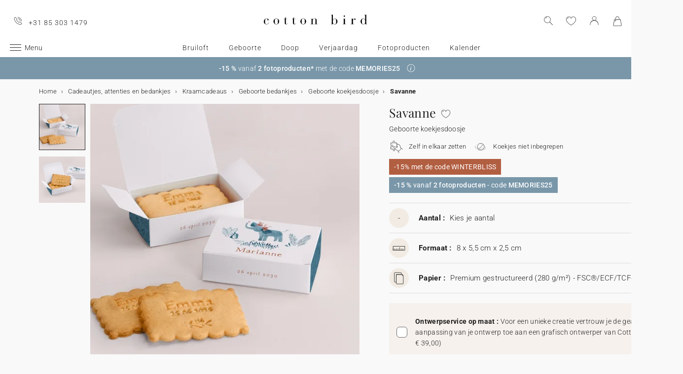

--- FILE ---
content_type: text/html; charset=UTF-8
request_url: https://www.cottonbird.nl/p/bds06-1014-savanne
body_size: 28544
content:


<!DOCTYPE html>
<html lang="nl" data-country_code="nl" data-channel_code="cb_nl" class="cb" data-nosto_search_is_enabled="1">
<head>

    <script>
        window.dataLayer = window.dataLayer || [];
        function gtag(){dataLayer.push(arguments);}
    </script>

                                                                <!-- Google Tag Manager -->
        <script>
            (function(w,d,s,l,i){w[l]=w[l]||[];w[l].push({'gtm.start':
                    new Date().getTime(),event:'gtm.js'});var f=d.getElementsByTagName(s)[0],
                j=d.createElement(s),dl=l!='dataLayer'?'&l='+l:'';j.async=true;j.src=
                'https://msr.cottonbird.nl/tag-management'+dl;f.parentNode.insertBefore(j,f);
            })(window,document,'script','dataLayer','GTM-MQVNZ5V');
        </script>
        <!-- End Google Tag Manager -->
    
            <meta name="google-site-verification" content="V0l8frYwLYCMykE-N_J_0AHbYoHXxVMk0GWp818dsFw" />
    
            <meta name="facebook-domain-verification" content="oynmb9cpxlc1tbf4app7ss3lcjj2t1" />
    
            <meta name="p:domain_verify" content="1a38b8930d667737e597472e0d95662a"/>
    
    
    <meta charset="utf-8">
    <meta name="turbo-visit-control" content="reload">
    <meta name="turbo-prefetch" content="false">
    <meta http-equiv="X-UA-Compatible" content="IE=edge">
    <meta content="width=device-width, initial-scale=1, maximum-scale=2" name="viewport">

        <title>
            Geboorte koekjesdoosje  Savanne - Bedankjes | Cotton Bird
    </title>

    <meta name="description" content="Personaliseer je Savanne Geboorte koekjesdoosje  en geef een uniek cadeau aan je dierbaren! Exclusieve designs, bedacht en gedrukt in Frankrijk."/>

        
    <link rel="canonical" href="https://www.cottonbird.nl/p/bds06-1014-savanne" />

    
    
    <meta property="og:url"         content="https://www.cottonbird.nl/p/bds06-1014-savanne?_channel_code=CB_FR" />
<meta property="og:title"       content="Savanne" />
<meta property="og:description" content="" />
<meta property="og:image"       content="/media/cache/sylius_shop_product_large_thumbnail/3e/e9/3a0e09499730eb5c0aa7a72d87c2.jpg" />
<meta property="og:type"        content="product">
<meta property="fb:app_id"      content="265033386862665" />

    <meta name="theme-color" content="#ffffff"/>

            <link rel="apple-touch-icon" href="/apple-touch-icon.png" />
        <link rel="manifest" href="/site.webmanifest" />
    
            <!--[if lt IE 9]>
        <script src="https://oss.maxcdn.com/html5shiv/3.7.3/html5shiv.min.js"></script>
        <script src="https://oss.maxcdn.com/respond/1.4.2/respond.min.js"></script>
        <![endif]-->

        <link rel="stylesheet" href="/build/shop-entry.e4dabdcc.css">
    
    
    
    

    <script src="/build/turbo-entry.8e9818d0.js" defer></script>
</head>

<body class="">
    <!-- Google Tag Manager (noscript) -->
    <noscript>
                    <iframe src="https://www.googletagmanager.com/ns.html?id=GTM-MQVNZ5V" height="0" width="0" style="display:none;visibility:hidden"></iframe>
            </noscript>
    <!-- End Google Tag Manager (noscript) -->
    <script>
        if (typeof jQuery === 'undefined') {
            let script = document.createElement('script');
            script.src = 'https://code.jquery.com/jquery-3.4.1.min.js';
            document.getElementsByTagName('head')[0].appendChild(script);
        }
    </script>




    <!-- MENU MOBILE V1 -->
    <aside class="hamburger-menu__wrapper">
        <div class="hamburger-menu__backdrop"></div>
        <div class="hamburger-menu__container">
            <div class="hamburger-menu">
                <div class="hamburger-menu__content hamburger-slide">
                    <ul class="hamburger-list--lvl1" data-hamburger-level="1"></ul>
                </div>
                <div class="hamburger-slide">
                    <ul class="hamburger-list--lvl2" data-hamburger-level="2"></ul>
                </div>
                <div class="hamburger-slide">
                    <ul class="hamburger-list--lvl3" data-hamburger-level="3"></ul>
                </div>
            </div>
        </div>
    </aside>
    <!-- END MENU MOBILE V1 -->

    

        
<header class="header">
    <div class="header-container">
        <div class="header-wrapper">
            <div class="header-content container-fluid">
                <div class="header-info">
                                                                <span class="header-phone u-hidden-small u-hidden-medium">+31 85 303 1479</span>
                                    </div>

                <div class="site-logo align-center">
                    <a href="/" class="logo" title="Terug naar de Cotton Bird home page">
                        <img src="/build/img/header/cottonbird.svg" alt="Cotton Bird - sweet paper for tender moments" width="255" height="61">
                    </a>
                </div>
            </div>
        </div>
    </div>
</header>
<div id="main-navigation--position"></div>

<section class="main-navigation">
    <div class="main-navigation-container">
            <div class="utility-nav">
        <div>
            <div>
                <div class="utility-nav__item utility-nav__item--menu">
                    <a class="utility-nav__item--menu-container">
                        <div class="utility-nav__item--menu-inner"></div>
                    </a>
                </div>
                <div class="utility-nav__item utility-nav__item--logo">
                    <a href="/" title="Terug naar de Cotton Bird home page">
                        <img src="/build/img/header/cottonbird-mobile.svg" alt="Cotton Bird - sweet paper for tender moments" width="57" height="24">
                    </a>
                </div>
            </div>
            <div>
                <div class="utility-nav__item utility-nav__item--search">
                    <img class="js-search" src="/build/img/icon/search-2020_1.svg" alt="Zoeken" width="24" height="24">
                    <div class="search__overlay"></div>
                    <div class="search__container">
                        <div class="search-widget">
                            <div class="search__form-container">
                                <form role="search" class="search__form" novalidate="">
                                    <input type="search" placeholder="Zoeken" class="search__input js-search-input">
                                    <img src="/build/img/icon/search-reset.svg" alt="" width="26" height="26" class="search--clear js-search-clear u-hidden">
                                </form>
                            </div>
                            <div class="search__hits"></div>
                        </div>
                        <img class="js-search-close search-widget--close" src="/build/img/icon/close-01.svg" alt="De zoekbalk sluiten" width="24" height="24">
                    </div>
                </div>
                                    <div class="utility-nav__item utility-nav__item--contact u-hidden-large u-hidden-huge">
                        <a href="tel:+31 85 303 1479">
                            <img src="/build/img/icon/phone.svg" alt="Wishlist" width="24" height="24">
                        </a>
                    </div>
                
                <div class="utility-nav__item utility-nav__item--contact  u-hidden-small ">
                    <turbo-frame id="utility-nav-wishlist" src="/_partial/utility-nav-wishlist?parent_path=/p/bds06-1014-savanne">
                        <img src="/build/img/icon/is-fav-off.svg" alt="Wishlist" width="24" height="24">
                    </turbo-frame>
                </div>

                <div class="utility-nav__item utility-nav__item--profile">
                    <turbo-frame id="utility-nav-account" src="/_partial/utility-nav-account?parent_path=/p/bds06-1014-savanne">
                        <a class="header-login__cta" href="/login" data-title="Inloggen" data-redirection="/p/bds06-1014-savanne" data-zone="header">
                            <img src="/build/img/icon/account-notlogged.svg" alt="Inloggen" width="24" height="24">
                        </a>
                    </turbo-frame>
                </div>

                <div class="utility-nav__item utility-nav__item--cart">
                    <div class="utility-nav__item--cart-icon-zoning"></div>
                </div>
            </div>
        </div>
    </div>

        <div class="primary-nav-wrapper">
            <div>
                
<nav class="js-main-navigation">
    <div class="item-burger--menu">
        <a class="item-burger--menu-container">
            <div class="item-burger--menu-inner"></div>
            <div class="item-burger--menu-label">Menu</div>
        </a>
    </div>
                    <ul class="c-primary-nav" data-code="nl-menu-univers">
                                                    <li class="c-primary-nav__item" data-slug="menu-item--1198">
                
                        <span class="atc c-primary-nav__link   " data-atc="L2JydWlsb2Z0" data-slug="menu-item--1198" >Bruiloft</span>
            
    </li>

                                                                    <li class="c-primary-nav__item" data-slug="menu-item--1258">
                
                        <span class="atc c-primary-nav__link   " data-atc="L2dlYm9vcnRl" data-slug="menu-item--1258" >Geboorte</span>
            
    </li>

                                                                    <li class="c-primary-nav__item" data-slug="menu-item--121">
                
            <a class="c-primary-nav__link   " href="/doop" data-slug="menu-item--121" >Doop</a>
    
    </li>

                                                                                                <li class="c-primary-nav__item" data-slug="menu-item--1710">
                
                        <span class="atc c-primary-nav__link   " data-atc="L2tpbmRlcnZlcmphYXJkYWc=" data-slug="menu-item--1710" >Verjaardag</span>
            
    </li>

                                                                    <li class="c-primary-nav__item" data-slug="menu-item--2049">
                
                        <span class="atc c-primary-nav__link   " data-atc="L2ZvdG8=" data-slug="menu-item--2049" >Fotoproducten</span>
            
    </li>

                                                                                                                                                                                                                <li class="c-primary-nav__item" data-slug="menu-item--216">
                
            <a class="c-primary-nav__link   " href="/kalenders" data-slug="menu-item--216" >Kalender</a>
    
    </li>

                                </nav>
            </div>
        </div>

    </div>
</section>
<section>
    <div class="banner-slider">
        <div class="banner-bar align-center">
                                            <div>
                <div class="banner-bar__summary" style="background-color: #7997a9;">
                    <div>
                                                <div class="banner-bar__body">
                            <strong>-15 %</strong> vanaf <strong>2 fotoproducten*</strong> met de code <strong>MEMORIES25</strong>
                        </div>
                                                    <div class="banner-bar__info">
                                <a role="button" aria-label="Meer weten" data-toggle="info" data-target="#banner-bar--collapse-1" aria-expanded="false"></a>
                            </div>
                                            </div>
                </div>
                                    <div class="banner-bar__content" id="banner-bar--collapse-1">
                        <div class="container">
                            <p>*-15 % vanaf 2 fotoproducten geldig tot en met 31-01-2026 met de code MEMORIES25, in te voeren in je winkelmandje bij het plaatsen van de bestelling. Geldig op fotoboeken, kalenders, gepersonaliseerde lijsten, fotoafdrukken, decoratieposters en apothekerskaarsen. Exclusief opties, verzendkosten, cadeaubonnen en wegwerpcamera&rsquo;s. Niet combineerbaar met andere lopende promoties.</p>
                        </div>
                    </div>
                            </div>
                </div>
    </div>
</section>





<section class="aside-navigation-container">
    <div class="aside-navigation">
        <div>
            <nav>
                <ul>
                    
                            <li>
                                                                                     <a href="/kerst" class=" u-bold"
                                                
                    >☆ Kerstcollectie</a>
                             </li>
                                <li>
                                                                                     <a href="/gratis-proefpakket" class=" u-bold"
                                                
                    >Gratis proefdrukken</a>
                             </li>
                                <li>
                                                                                     <a href="https://www.cottonbird.nl/p/gc01-4247-m-cadeaubon" class=" u-bold"
                                                
                    >Cadeaubon</a>
                             </li>
                                <li>
                                                                                     <span class="menu-item  " href=""
                                                
                    >Alle evenementen</span>
                        <ul>
        <li>
            <span class="back">Alle evenementen</span>
        </li>
                                                                                    <li>
                                            <span class="menu-item  "
                                                        
                        >Trouwen</span>
                            <ul>
        <li>
            <span class="back">Trouwen</span>
        </li>
                                                                                    <li>
                                            <span  class="  atc"
                            data-atc="L2thYXJ0ZW4vYnJ1aWxvZnQtdWl0bm9kaWdpbmc="                            
                        >Trouwkaarten</span >
                                    </li>
                                                                                                <li>
                                            <span  class="  atc"
                            data-atc="L2thYXJ0ZW4vYnJ1aWxvZnQtYmVkYW5ra2FhcnRlbg=="                            
                        >Bedankkaarten</span >
                                    </li>
                                                                                                <li>
                                            <span  class="  atc"
                            data-atc="L2thYXJ0ZW4vYnJ1aWxvZnQtc2F2ZS10aGUtZGF0ZQ=="                            
                        >Save the date</span >
                                    </li>
                                                                                                <li>
                                            <span class="menu-item  "
                                                        
                        >Meer voor de trouwkaart</span>
                            <ul>
        <li>
            <span class="back">Meer voor de trouwkaart</span>
        </li>
                                                                                    <li>
                                            <span  class="  atc"
                            data-atc="L2FjY2Vzc29pcmVzL3N0aWNrZXJzL3Ryb3V3ZW4="                            
                        >Sluitzegels trouwkaart</span >
                                    </li>
                                                                                                <li>
                                            <span  class="  atc"
                            data-atc="L2FjY2Vzc29pcmVzL2xhYmVscy90cm91d2VuLWFkcmVzZXRpa2V0LWVudmVsb3A="                            
                        >Adresstickers trouwkaart</span >
                                    </li>
                                                                                                <li>
                                            <span  class="  atc"
                            data-atc="L2thYXJ0ZW4vYnJ1aWxvZnQtaW5sZWdrYWFydA=="                            
                        >Extra uitnodigingskaartje</span >
                                    </li>
                                                                                                <li>
                                            <span  class="  atc"
                            data-atc="L2thYXJ0ZW4vYnJ1aWxvZnQtcnN2cC1rYWFydA=="                            
                        >RSVP kaart</span >
                                    </li>
                        </ul>

                                    </li>
                                                                                                <li>
                                            <span class="menu-item  "
                                                        
                        >Decoratie</span>
                            <ul>
        <li>
            <span class="back">Decoratie</span>
        </li>
                                                                                    <li>
                                            <span  class=" u-bold atc"
                            data-atc="L2RlY29yYXRpZS9icnVpbG9mdA=="                            
                        >Alle trouwdecortie bekijken</span >
                                    </li>
                                                                                                <li>
                                            <span  class="  atc"
                            data-atc="L2RlY29yYXRpZS9icnVpbG9mdC9nYXN0ZW5ib2Vr"                            
                        >Gastenboek</span >
                                    </li>
                                                                                                <li>
                                            <span  class="  atc"
                            data-atc="L2RlY29yYXRpZS9icnVpbG9mdC9taXNib2Vr"                            
                        >Misboekje / Liturgie</span >
                                    </li>
                                                                                                <li>
                                            <span  class="  atc"
                            data-atc="L2RlY29yYXRpZS9icnVpbG9mdC90cm91d2JvcmQ="                            
                        >Bruiloft bord</span >
                                    </li>
                                                                                                <li>
                                            <span  class="  atc"
                            data-atc="L2RlY29yYXRpZS9icnVpbG9mdC9wcm9ncmFtbWF3YWFpZXI="                            
                        >Programmawaaiers</span >
                                    </li>
                                                                                                <li>
                                            <span  class="  atc"
                            data-atc="L2RlY29yYXRpZS9icnVpbG9mdC9jb25mZXR0aS1ob29ybnRqZQ=="                            
                        >Confettihoorntjes</span >
                                    </li>
                                                                                                <li>
                                            <span  class="  atc"
                            data-atc="L2RlY29yYXRpZS9icnVpbG9mdC9zbGluZ2Vy"                            
                        >Slingers</span >
                                    </li>
                                                                                                                    <li>
                                            <span  class="  atc"
                            data-atc="L2ZvdG8vd2Vnd2VycGNhbWVyYQ=="                            
                        >Sticker voor wegwerpcamera</span >
                                    </li>
                        </ul>

                                    </li>
                                                                                                <li>
                                            <span class="menu-item  "
                                                        
                        >Tafel</span>
                            <ul>
        <li>
            <span class="back">Tafel</span>
        </li>
                                                                                    <li>
                                            <span  class="  atc"
                            data-atc="L2RlY29yYXRpZS9icnVpbG9mdC90YWZlbA=="                            
                        >Alles voor de tafels</span >
                                    </li>
                                                                                                <li>
                                            <span  class="  atc"
                            data-atc="L2RlY29yYXRpZS9icnVpbG9mdC90YWZlbC9tZW51a2FhcnQ="                            
                        >Menukaart</span >
                                    </li>
                                                                                                <li>
                                            <span  class="  atc"
                            data-atc="L2RlY29yYXRpZS9icnVpbG9mdC90YWZlbC9uYWFta2FhcnQ="                            
                        >Naamkaartjes</span >
                                    </li>
                                                                                                <li>
                                            <span  class="  atc"
                            data-atc="L2RlY29yYXRpZS9icnVpbG9mdC90YWZlbC90YWZlbHBsYW4="                            
                        >Tafelplan</span >
                                    </li>
                                                                                                <li>
                                            <span  class="  atc"
                            data-atc="L2RlY29yYXRpZS9icnVpbG9mdC90YWZlbC90YWZlbG51bW1lcg=="                            
                        >Tafelnummers</span >
                                    </li>
                                                                                                <li>
                                            <span  class="  atc"
                            data-atc="L2RlY29yYXRpZS9icnVpbG9mdC90YWZlbC9mbGVzZXRpa2V0"                            
                        >Flesetiketten</span >
                                    </li>
                                                                                                <li>
                                            <span  class="  atc"
                            data-atc="L2RlY29yYXRpZS9icnVpbG9mdC92dXVyd2Vyay1zdGVycmV0amVzLWV0aWtldA=="                            
                        >Vuurwerk etiketten</span >
                                    </li>
                        </ul>

                                    </li>
                                                                                                <li>
                                            <span class="menu-item  "
                                                        
                        >Trouwbedankjes</span>
                            <ul>
        <li>
            <span class="back">Trouwbedankjes</span>
        </li>
                                                                                    <li>
                                            <span  class=" u-bold atc"
                            data-atc="L2NhZGVhdXRqZXMvYmVkYW5ramUtYnJ1aWxvZnQ="                            
                        >Alle trouwbedankjes bekijken</span >
                                    </li>
                                                                                                <li>
                                            <span  class="  atc"
                            data-atc="L2NhZGVhdXRqZXMvYmVkYW5ramUtYnJ1aWxvZnQva29la2plc2Rvb3NqZQ=="                            
                        >Koekjesdoosje</span >
                                    </li>
                                                                                                <li>
                                            <span  class="  atc"
                            data-atc="L2NhZGVhdXRqZXMvYmVkYW5ramUtYnJ1aWxvZnQvdmVycmFzc2luZ3Nkb29zamU="                            
                        >Verrassingsdoosje</span >
                                    </li>
                                                                                                <li>
                                            <span  class="  atc"
                            data-atc="L2NhZGVhdXRqZXMvYmVkYW5ramUtYnJ1aWxvZnQva2FhcnNlbg=="                            
                        >Kaarsen</span >
                                    </li>
                                                                                                <li>
                                            <span  class="  atc"
                            data-atc="L2FjY2Vzc29pcmVzL2xhYmVscy90cm91d2Vu"                            
                        >Cadeaulabel</span >
                                    </li>
                                                                                                <li>
                                            <span  class="  atc"
                            data-atc="L2NhZGVhdXRqZXMvYmVkYW5ramUtYnJ1aWxvZnQvZHJvb2dibG9lbS1ib2VrZXQ="                            
                        >Droogbloem boeketje</span >
                                    </li>
                        </ul>

                                    </li>
                                                                                                <li>
                                            <span  class="  atc"
                            data-atc="aHR0cHM6Ly93d3cuY290dG9uYmlyZC5ubC9mb3RvL2ZvdG9ib2VrL2ZpbHRlci90aGVtYS1icnVpbG9mdA=="                            
                        >Trouwalbum</span >
                                    </li>
                                                                                                <li>
                                            <span class="menu-item  "
                                                        
                        >Samenwerkingen</span>
                            <ul>
        <li>
            <span class="back">Samenwerkingen</span>
        </li>
                                                                                    <li>
                                            <span  class="  atc"
                            data-atc="L2hlbGVuYS1zb3ViZXlyYW5kLXgtY290dG9uLWJpcmQ="                            
                        >Cotton Bird x Helena Soubeyrand</span >
                                    </li>
                                                                                                <li>
                                            <span  class="  atc"
                            data-atc="L2thYXJ0ZW4vYnJ1aWxvZnQtdWl0bm9kaWdpbmcvZmlsdGVyL3NhbWVud2Vya2luZy1oZXJiYXJpdW0="                            
                        >Cotton Bird x Herbarium</span >
                                    </li>
                                                                                                <li>
                                            <span  class="  atc"
                            data-atc="L2thYXJ0ZW4vYnJ1aWxvZnQtdWl0bm9kaWdpbmcvZmlsdGVyL3NhbWVud2Vya2luZy1sZWF1YmxldWU="                            
                        >Cotton Bird x leaubleu</span >
                                    </li>
                        </ul>

                                    </li>
                        </ul>

                                    </li>
                                                                                                <li>
                                            <span class="menu-item  "
                                                        
                        >Geboorte</span>
                            <ul>
        <li>
            <span class="back">Geboorte</span>
        </li>
                                                                                    <li>
                                            <span  class="  atc"
                            data-atc="L2thYXJ0ZW4vZ2Vib29ydGU="                            
                        >Geboortekaartjes</span >
                                    </li>
                                                                                                <li>
                                            <span class="menu-item  "
                                                        
                        >Meer voor het geboortekaartje</span>
                            <ul>
        <li>
            <span class="back">Meer voor het geboortekaartje</span>
        </li>
                                                                                    <li>
                                            <span  class="  atc"
                            data-atc="L2FjY2Vzc29pcmVzL3N0aWNrZXJzL2dlYm9vcnRl"                            
                        >Geboortestickers</span >
                                    </li>
                                                                                                <li>
                                            <span  class="  atc"
                            data-atc="L2thYXJ0ZW4vZ2Vib29ydGUtaGFuZGdlc2NocmV2ZW4ta2FhcnQ="                            
                        >Handgeschreven kaartjes</span >
                                    </li>
                                                                                                <li>
                                            <span  class="  atc"
                            data-atc="L2FjY2Vzc29pcmVzL2xpbnRqZXM="                            
                        >Lintjes</span >
                                    </li>
                                                                                                <li>
                                            <span  class="  atc"
                            data-atc="L2FjY2Vzc29pcmVzL2Ryb29nYmxvZW1lbg=="                            
                        >Droogbloemen</span >
                                    </li>
                                                                                                <li>
                                            <span  class="  atc"
                            data-atc="L2FjY2Vzc29pcmVzL2xha3plZ2Vscw=="                            
                        >Lakzegels</span >
                                    </li>
                        </ul>

                                    </li>
                                                                                                <li>
                                            <span class="menu-item  "
                                                        
                        >Kraamvisite bedankjes</span>
                            <ul>
        <li>
            <span class="back">Kraamvisite bedankjes</span>
        </li>
                                                                                    <li>
                                            <span  class="  atc"
                            data-atc="L2NhZGVhdXRqZXMva3JhYW1jYWRlYXUvZ2Vib29ydGViZWRhbmtqZS9rYWFyc2Vu"                            
                        >Kaarsen</span >
                                    </li>
                                                                                                <li>
                                            <span  class="  atc"
                            data-atc="L2NhZGVhdXRqZXMva3JhYW1jYWRlYXUvZ2Vib29ydGViZWRhbmtqZS9rb2VramVzZG9vc2pl"                            
                        >Koekjesdoosje</span >
                                    </li>
                                                                                                <li>
                                            <span  class="  atc"
                            data-atc="L2NhZGVhdXRqZXMva3JhYW1jYWRlYXUvZ2Vib29ydGViZWRhbmtqZS92ZXJyYXNzaW5nc2Rvb3NqZQ=="                            
                        >Verrassingsdoosje</span >
                                    </li>
                                                                                                <li>
                                            <span  class="  atc"
                            data-atc="L2FjY2Vzc29pcmVzL2xhYmVscy9nZWJvb3J0ZQ=="                            
                        >Cadeaulabel</span >
                                    </li>
                        </ul>

                                    </li>
                                                                                                <li>
                                            <span class="menu-item  "
                                                        
                        >Decoratie en geboortecadeaus</span>
                            <ul>
        <li>
            <span class="back">Decoratie en geboortecadeaus</span>
        </li>
                                                                                    <li>
                                            <span  class=" u-bold atc"
                            data-atc="L2RlY29yYXRpZS9raW5k"                            
                        >Alle decoratie bekijken</span >
                                    </li>
                                                                                                <li>
                                            <span  class="  atc"
                            data-atc="L2RlY29yYXRpZS9raW5kL2dyb2VpbWV0ZXI="                            
                        >Groeimeters</span >
                                    </li>
                                                                                                <li>
                                            <span  class="  atc"
                            data-atc="L2RlY29yYXRpZS9raW5kL2JhYnlwb3N0ZXI="                            
                        >Poster van je baby</span >
                                    </li>
                                                                                                <li>
                                            <span  class="  atc"
                            data-atc="L2RlY29yYXRpZS9raW5kL2dlYm9vcnRlcG9zdGVy"                            
                        >Poster van je geboortekaart</span >
                                    </li>
                                                                                                <li>
                                            <span  class="  atc"
                            data-atc="L2RlY29yYXRpZS9pbnRlcmlldXIvcG9zdGVycy9maWx0ZXIvc3Rpamwta2luZA=="                            
                        >Posters met illustraties</span >
                                    </li>
                        </ul>

                                    </li>
                                                                                                <li>
                                            <span class="menu-item  "
                                                        
                        >Mijlpaalkaarten</span>
                            <ul>
        <li>
            <span class="back">Mijlpaalkaarten</span>
        </li>
                                                                                    <li>
                                            <span  class="  atc"
                            data-atc="L2NhZGVhdXRqZXMva3JhYW1jYWRlYXUvbWlqbHBhYWxrYWFydGVuL3p3YW5nZXJzaGFw"                            
                        >Zwangerschapskaarten</span >
                                    </li>
                                                                                                <li>
                                            <span  class="  atc"
                            data-atc="L2NhZGVhdXRqZXMva3JhYW1jYWRlYXUvbWlqbHBhYWxrYWFydGVuL2VlcnN0ZS1qYWFy"                            
                        >Baby&#039;s eerste jaar kaarten</span >
                                    </li>
                                                                                                <li>
                                            <span  class="  atc"
                            data-atc="L2NhZGVhdXRqZXMva3JhYW1jYWRlYXUvbWlqbHBhYWxrYWFydGVuL2VlcnN0ZS1rZWVy"                            
                        >Baby&#039;s eerste keer kaarten</span >
                                    </li>
                        </ul>

                                    </li>
                                                                                                <li>
                                            <span  class="  atc"
                            data-atc="L2dlYm9vcnRlL2JhYnlib3JyZWwtZW4ta3JhYW1mZWVzdA=="                            
                        >Babyborrel en kraamfeest</span >
                                    </li>
                                                                                                <li>
                                            <span  class="  atc"
                            data-atc="aHR0cHM6Ly93d3cuY290dG9uYmlyZC5ubC9mb3RvL2ZvdG9ib2VrL2ZpbHRlci90aGVtYS1nZWJvb3J0ZQ=="                            
                        >Babyboek</span >
                                    </li>
                                                                                                <li>
                                            <span  class="  atc"
                            data-atc="L2thYXJ0ZW4vZ2Vib29ydGUtYmVkYW5ra2FhcnRlbg=="                            
                        >Bedankkaarten</span >
                                    </li>
                                                                                                <li>
                                            <span class="menu-item  "
                                                        
                        >Samenwerkingen</span>
                            <ul>
        <li>
            <span class="back">Samenwerkingen</span>
        </li>
                                                                                    <li>
                                            <span  class="  atc"
                            data-atc="L2hlbGVuYS1zb3ViZXlyYW5kLXgtY290dG9uLWJpcmQ="                            
                        >Helena Soubeyrand x Cotton Bird</span >
                                    </li>
                                                                                                <li>
                                            <span  class="  atc"
                            data-atc="L2dlYm9vcnRla2FhcnRqZXMvY290dG9uLWJpcmQteC1sb3Vpc2UtbWlzaGE="                            
                        >Louise Misha x Cotton Bird</span >
                                    </li>
                                                                                                <li>
                                            <span  class="  atc"
                            data-atc="L2thYXJ0ZW4vZ2Vib29ydGUvZmlsdGVyL3NhbWVud2Vya2luZy1tb3VsaW4tcm90eQ=="                            
                        >Moulin Roty x Cotton Bird</span >
                                    </li>
                                                                                                <li>
                                            <span  class="  atc"
                            data-atc="L2dlYm9vcnRla2FhcnRqZXMvY290dG9uLWJpcmQteC1tYWluLXNhdXZhZ2U="                            
                        >Main sauvage x Cotton Bird</span >
                                    </li>
                                                                                                <li>
                                            <span  class="  atc"
                            data-atc="L2thYXJ0ZW4vZ2Vib29ydGUvZmlsdGVyL3NhbWVud2Vya2luZy1tdWMtbXVj"                            
                        >muc muc x Cotton Bird</span >
                                    </li>
                                                                                                <li>
                                            <a href="/geboortekaartjes/cotton-bird-x-gamin-gamine"  class=" "
                                                        
                        >Gamin Gamine x Cotton Bird</a >
                                    </li>
                        </ul>

                                    </li>
                        </ul>

                                    </li>
                                                                                                <li>
                                            <span class="menu-item  "
                                                        
                        >Verjaardag</span>
                            <ul>
        <li>
            <span class="back">Verjaardag</span>
        </li>
                                                                                    <li>
                                            <span  class=" u-bold atc"
                            data-atc="L2thYXJ0ZW4vdmVyamFhcmRhZy11aXRub2RpZ2luZw=="                            
                        >Uitnodigingen verjaardagsfeestje</span >
                                    </li>
                                                                                                <li>
                                            <span class="menu-item  "
                                                        
                        >Verjaardagsversiering</span>
                            <ul>
        <li>
            <span class="back">Verjaardagsversiering</span>
        </li>
                                                                                    <li>
                                            <span  class="  atc"
                            data-atc="L2FjY2Vzc29pcmVzL3N0aWNrZXJzL3ZlcmphYXJkYWc="                            
                        >Stickers</span >
                                    </li>
                                                                                                <li>
                                            <span  class="  atc"
                            data-atc="L2RlY29yYXRpZS92ZXJqYWFyZGFnLXZlcnNpZXJpbmcvc2xpbmdlcg=="                            
                        >Slingers</span >
                                    </li>
                                                                                                <li>
                                            <span  class="  atc"
                            data-atc="L2RlY29yYXRpZS92ZXJqYWFyZGFnLXZlcnNpZXJpbmcvdGFhcnR0b3BwZXI="                            
                        >Taarttoppers</span >
                                    </li>
                                                                                                <li>
                                            <span  class="  atc"
                            data-atc="L2RlY29yYXRpZS92ZXJqYWFyZGFnLXZlcnNpZXJpbmcvdGFmZWwvYmVrZXI="                            
                        >Papieren bekers</span >
                                    </li>
                                                                                                <li>
                                            <span  class="  atc"
                            data-atc="L2RlY29yYXRpZS92ZXJqYWFyZGFnLXZlcnNpZXJpbmcvdGFmZWwvcGxhY2VtYXQ="                            
                        >Placemats</span >
                                    </li>
                                                                                                <li>
                                            <span  class="  atc"
                            data-atc="L2RlY29yYXRpZS92ZXJqYWFyZGFnLXZlcnNpZXJpbmcvdGFmZWwvc2VydmV0cmluZw=="                            
                        >Servetringen</span >
                                    </li>
                        </ul>

                                    </li>
                                                                                                <li>
                                            <span class="menu-item  "
                                                        
                        >Traktaties</span>
                            <ul>
        <li>
            <span class="back">Traktaties</span>
        </li>
                                                                                    <li>
                                            <span  class="  atc"
                            data-atc="L2NhZGVhdXRqZXMvdmVyamFhcmRhZy10cmFrdGF0aWUvc25vZXB6YWtqZQ=="                            
                        >Snoepzakjes</span >
                                    </li>
                                                                                                <li>
                                            <span  class="  atc"
                            data-atc="L2NhZGVhdXRqZXMvdmVyamFhcmRhZy10cmFrdGF0aWUvdmVycmFzc2luZ3Nkb29zamU="                            
                        >Verrassingsdoosje</span >
                                    </li>
                                                                                                <li>
                                            <span  class="  atc"
                            data-atc="L2NhZGVhdXRqZXMvdmVyamFhcmRhZy10cmFrdGF0aWUva29la2plc2Rvb3NqZQ=="                            
                        >Koekjesdoosje</span >
                                    </li>
                                                                                                <li>
                                            <span  class="  atc"
                            data-atc="L2FjY2Vzc29pcmVzL2xhYmVscy92ZXJqYWFyZGFnc2xhYmVsdGpl"                            
                        >Labeltjes</span >
                                    </li>
                        </ul>

                                    </li>
                        </ul>

                                    </li>
                                                                                                <li>
                                            <span class="menu-item  "
                                                        
                        >Kerstmis</span>
                            <ul>
        <li>
            <span class="back">Kerstmis</span>
        </li>
                                                                                    <li>
                                            <a href="/kerst"  class=" "
                                                        
                        >Bekijk de volledige kerstcollectie</a >
                                    </li>
                                                                                                <li>
                                            <span  class="  atc"
                            data-atc="L2thYXJ0ZW4va2Vyc3RrYWFydGVu"                            
                        >Kerstkaarten</span >
                                    </li>
                                                                                                <li>
                                            <span class="menu-item  "
                                                        
                        >Kalenders</span>
                            <ul>
        <li>
            <span class="back">Kalenders</span>
        </li>
                                                                                    <li>
                                            <span  class="  atc"
                            data-atc="L2thbGVuZGVycy9hZHZlbnRza2FsZW5kZXIvZm90bw=="                            
                        >Adventskalender</span >
                                    </li>
                                                                                                <li>
                                            <span  class="  atc"
                            data-atc="L2thbGVuZGVycy9mb3Rva2FsZW5kZXIvc3BpcmFhbC1rYWxlbmRlcg=="                            
                        >Wandkalender</span >
                                    </li>
                                                                                                <li>
                                            <span  class="  atc"
                            data-atc="L2thbGVuZGVycy9mb3Rva2FsZW5kZXIvbHVpa2thbGVuZGVy"                            
                        >Vouwkalender</span >
                                    </li>
                        </ul>

                                    </li>
                                                                                                <li>
                                            <span class="menu-item  "
                                                        
                        >Kerstcadeautjes</span>
                            <ul>
        <li>
            <span class="back">Kerstcadeautjes</span>
        </li>
                                                                                                        <li>
                                            <span  class="  atc"
                            data-atc="L25vdGl0aWVib2VramVz"                            
                        >Notitieboek</span >
                                    </li>
                                                                                                <li>
                                            <span  class="  atc"
                            data-atc="L2ZvdG8vZ2VwZXJzb25hbGlzZWVyZGUtZm90b2xpanN0"                            
                        >Gepersonaliseerde fotolijst</span >
                                    </li>
                                                                                                <li>
                                            <span  class="  atc"
                            data-atc="L2NhZGVhdXRqZXMva2Vyc3QvY2hvY29sYWRlcmVlcA=="                            
                        >Chocoladereep</span >
                                    </li>
                                                                                                <li>
                                            <span  class="  atc"
                            data-atc="L2NhZGVhdXRqZXMva2Vyc3Qva2FhcnNlbg=="                            
                        >Kaarsen</span >
                                    </li>
                                                                                                <li>
                                            <span  class="  atc"
                            data-atc="L2FjY2Vzc29pcmVzL2xhYmVscy9rZXJzdGxhYmVsdGpl"                            
                        >Cadeaulabel</span >
                                    </li>
                                                                                                <li>
                                            <span  class="  atc"
                            data-atc="L2FjY2Vzc29pcmVzL3N0aWNrZXJzL2tlcnN0"                            
                        >Stickers</span >
                                    </li>
                        </ul>

                                    </li>
                        </ul>

                                    </li>
                                                                                                <li>
                                            <span class="menu-item  "
                                                        
                        >Doop</span>
                            <ul>
        <li>
            <span class="back">Doop</span>
        </li>
                                                                                    <li>
                                            <span  class="  atc"
                            data-atc="L2thYXJ0ZW4vZG9vcC11aXRub2RpZ2luZw=="                            
                        >Doopkaarten</span >
                                    </li>
                                                                                                <li>
                                            <span class="menu-item  "
                                                        
                        >Meer voor de doopkaart</span>
                            <ul>
        <li>
            <span class="back">Meer voor de doopkaart</span>
        </li>
                                                                                    <li>
                                            <span  class="  atc"
                            data-atc="L2FjY2Vzc29pcmVzL3N0aWNrZXJzL2Rvb3A="                            
                        >Stickers</span >
                                    </li>
                                                                                                <li>
                                            <span  class="  atc"
                            data-atc="L2FjY2Vzc29pcmVzL2xpbnRqZXM="                            
                        >Lintjes</span >
                                    </li>
                                                                                                <li>
                                            <span  class="  atc"
                            data-atc="L2FjY2Vzc29pcmVzL2Ryb29nYmxvZW1lbg=="                            
                        >Droogbloemen</span >
                                    </li>
                        </ul>

                                    </li>
                                                                                                <li>
                                            <span  class="  atc"
                            data-atc="L2thYXJ0ZW4vZG9vcC1iZWRhbmtrYWFydGVu"                            
                        >Bedankkaarten</span >
                                    </li>
                                                                                                <li>
                                            <span class="menu-item  "
                                                        
                        >Bedankjes en ceremonie</span>
                            <ul>
        <li>
            <span class="back">Bedankjes en ceremonie</span>
        </li>
                                                                                    <li>
                                            <span  class="  atc"
                            data-atc="L2RlY29yYXRpZS9kb29wLXZlcnNpZXJpbmcvZ2FzdGVuYm9law=="                            
                        >Gastenboek</span >
                                    </li>
                                                                                                <li>
                                            <span  class="  atc"
                            data-atc="L2RlY29yYXRpZS9kb29wLXZlcnNpZXJpbmcvbWlzYm9law=="                            
                        >Misboekje / Liturgie</span >
                                    </li>
                                                                                                <li>
                                            <span  class="  atc"
                            data-atc="L2RlY29yYXRpZS9kb29wLXZlcnNpZXJpbmcvbWVudWthYXJ0"                            
                        >Menukaart</span >
                                    </li>
                                                                                                <li>
                                            <span  class="  atc"
                            data-atc="L2NhZGVhdXRqZXMvZG9vcC1iZWRhbmtqZS9rYWFyc2Vu"                            
                        >Kaarsen</span >
                                    </li>
                                                                                                <li>
                                            <span  class="  atc"
                            data-atc="L2NhZGVhdXRqZXMvZG9vcC1iZWRhbmtqZS9rb2VramVzZG9vc2pl"                            
                        >Koekjesdoosje</span >
                                    </li>
                                                                                                <li>
                                            <span  class="  atc"
                            data-atc="L2NhZGVhdXRqZXMvZG9vcC1iZWRhbmtqZS92ZXJyYXNzaW5nc2Rvb3NqZQ=="                            
                        >Verrassingsdoosje</span >
                                    </li>
                        </ul>

                                    </li>
                        </ul>

                                    </li>
                                                                                                <li>
                                            <span class="menu-item  "
                                                        
                        >Communie en lentefeest</span>
                            <ul>
        <li>
            <span class="back">Communie en lentefeest</span>
        </li>
                                                                                    <li>
                                            <span  class="  atc"
                            data-atc="L2thYXJ0ZW4vY29tbXVuaWUtdWl0bm9kaWdpbmc="                            
                        >Communie en lentefeest kaarten</span >
                                    </li>
                                                                                                <li>
                                            <span class="menu-item  "
                                                        
                        >Meer voor de communiekaart</span>
                            <ul>
        <li>
            <span class="back">Meer voor de communiekaart</span>
        </li>
                                                                                    <li>
                                            <span  class="  atc"
                            data-atc="L2FjY2Vzc29pcmVzL3N0aWNrZXJzL2NvbW11bmll"                            
                        >Stickers</span >
                                    </li>
                                                                                                <li>
                                            <span  class="  atc"
                            data-atc="L2FjY2Vzc29pcmVzL2xpbnRqZXM="                            
                        >Lintjes</span >
                                    </li>
                        </ul>

                                    </li>
                                                                                                <li>
                                            <span  class="  atc"
                            data-atc="L2thYXJ0ZW4vY29tbXVuaWUtYmVkYW5ra2FhcnRlbg=="                            
                        >Bedankkaarten</span >
                                    </li>
                                                                                                <li>
                                            <span class="menu-item  "
                                                        
                        >Bedankjes en ceremonie</span>
                            <ul>
        <li>
            <span class="back">Bedankjes en ceremonie</span>
        </li>
                                                                                    <li>
                                            <span  class="  atc"
                            data-atc="L2RlY29yYXRpZS9jb21tdW5pZS12ZXJzaWVyaW5nL2dhc3RlbmJvZWs="                            
                        >Gastenboek</span >
                                    </li>
                                                                                                <li>
                                            <span  class="  atc"
                            data-atc="L2RlY29yYXRpZS9jb21tdW5pZS12ZXJzaWVyaW5nL21lbnVrYWFydA=="                            
                        >Menukaart</span >
                                    </li>
                                                                                                <li>
                                            <span  class="  atc"
                            data-atc="L2NhZGVhdXRqZXMvY29tbXVuaWUtYmVkYW5ramUva2FhcnNlbg=="                            
                        >Kaarsen</span >
                                    </li>
                                                                                                <li>
                                            <span  class="  atc"
                            data-atc="L2RlY29yYXRpZS9jb21tdW5pZS12ZXJzaWVyaW5nL3Nub2VwemFramU="                            
                        >Snoepzakjes</span >
                                    </li>
                                                                                                <li>
                                            <span  class="  atc"
                            data-atc="L2NhZGVhdXRqZXMvY29tbXVuaWUtYmVkYW5ramUvdmVycmFzc2luZ3Nkb29zamU="                            
                        >Verrassingsdoosje</span >
                                    </li>
                                                                                                <li>
                                            <span  class="  atc"
                            data-atc="L2NhZGVhdXRqZXMvY29tbXVuaWUtYmVkYW5ramUvYm9la2VubGVnZ2Vy"                            
                        >Boekenlegger</span >
                                    </li>
                        </ul>

                                    </li>
                        </ul>

                                    </li>
                                                                                                                    <li>
                                            <span  class="  atc"
                            data-atc="L3ZhZGVyZGFn"                            
                        >Vaderdag</span >
                                    </li>
                        </ul>

                             </li>
                                <li>
                                                                                     <span class="menu-item  " href=""
                                                
                    >Kaarten</span>
                        <ul>
        <li>
            <span class="back">Kaarten</span>
        </li>
                                                                                    <li>
                                            <span  class=" u-bold atc"
                            data-atc="L2thYXJ0ZW4="                            
                        >Alle Kaarten</span >
                                    </li>
                                                                                                <li>
                                            <span class="menu-item  "
                                                        
                        >Trouwkaarten</span>
                            <ul>
        <li>
            <span class="back">Trouwkaarten</span>
        </li>
                                                                                    <li>
                                            <span  class="  atc"
                            data-atc="L2thYXJ0ZW4vYnJ1aWxvZnQtdWl0bm9kaWdpbmc="                            
                        >Uitnodiging</span >
                                    </li>
                                                                                                <li>
                                            <a href="https://www.cottonbird.nl/digitale/trouwkaart"  class=" "
                                                        
                        >Digitale trouwkaart</a >
                                    </li>
                                                                                                <li>
                                            <span  class="  atc"
                            data-atc="L2thYXJ0ZW4vYnJ1aWxvZnQtc2F2ZS10aGUtZGF0ZQ=="                            
                        >Save the date</span >
                                    </li>
                                                                                                <li>
                                            <span  class="  atc"
                            data-atc="L2thYXJ0ZW4vYnJ1aWxvZnQtaW5sZWdrYWFydA=="                            
                        >Inlegkaart trouwkaart</span >
                                    </li>
                                                                                                <li>
                                            <span  class="  atc"
                            data-atc="L2thYXJ0ZW4vYnJ1aWxvZnQtcnN2cC1rYWFydA=="                            
                        >Rsvp trouwkaart</span >
                                    </li>
                                                                                                <li>
                                            <span  class="  atc"
                            data-atc="L2thYXJ0ZW4vYnJ1aWxvZnQtYmVkYW5ra2FhcnRlbg=="                            
                        >Bedankkaarten</span >
                                    </li>
                                                                                                <li>
                                            <span  class="  atc"
                            data-atc="L2thYXJ0ZW4vYnJ1aWxvZnQtaHV3ZWxpamtzanViaWxldW0tdWl0bm9kaWdpbmc="                            
                        >Uitnodiging huwelijksjubileum</span >
                                    </li>
                                                                                                <li>
                                            <a href="https://www.cottonbird.nl/enveloppen-en-binnenkant-envelop"  class=" "
                                                        
                        >Enveloppen en binnenkant envelop</a >
                                    </li>
                        </ul>

                                    </li>
                                                                                                <li>
                                            <span class="menu-item  "
                                                        
                        >Geboortekaartjes</span>
                            <ul>
        <li>
            <span class="back">Geboortekaartjes</span>
        </li>
                                                                                    <li>
                                            <span  class="  atc"
                            data-atc="L2thYXJ0ZW4vZ2Vib29ydGU="                            
                        >Geboortekaartje</span >
                                    </li>
                                                                                                <li>
                                            <a href="https://www.cottonbird.nl/digitale/geboortekaart"  class=" "
                                                        
                        >Digitale geboortekaart</a >
                                    </li>
                                                                                                <li>
                                            <span  class="  atc"
                            data-atc="L2thYXJ0ZW4vZ2Vib29ydGUtaGFuZGdlc2NocmV2ZW4ta2FhcnQ="                            
                        >Handgeschreven kaart</span >
                                    </li>
                                                                                                <li>
                                            <span  class="  atc"
                            data-atc="L2thYXJ0ZW4vZ2Vib29ydGUtYmVkYW5ra2FhcnRlbg=="                            
                        >Bedankkaartje</span >
                                    </li>
                        </ul>

                                    </li>
                                                                                                <li>
                                            <span  class="  atc"
                            data-atc="L2thYXJ0ZW4vdmVyamFhcmRhZy11aXRub2RpZ2luZw=="                            
                        >Uitnodiging kinderfeestje</span >
                                    </li>
                                                                                                <li>
                                            <span  class="  atc"
                            data-atc="L2thYXJ0ZW4va2Vyc3RrYWFydGVu"                            
                        >Kerstkaarten</span >
                                    </li>
                                                                                                <li>
                                            <span class="menu-item  "
                                                        
                        >Doopkaarten</span>
                            <ul>
        <li>
            <span class="back">Doopkaarten</span>
        </li>
                                                                                    <li>
                                            <span  class="  atc"
                            data-atc="L2thYXJ0ZW4vZG9vcC11aXRub2RpZ2luZw=="                            
                        >Uitnodiging</span >
                                    </li>
                                                                                                <li>
                                            <a href="https://www.cottonbird.nl/digitale/doopkaart"  class=" "
                                                        
                        >Digitale doopkaart</a >
                                    </li>
                                                                                                <li>
                                            <span  class="  atc"
                            data-atc="L2thYXJ0ZW4vZG9vcC1iZWRhbmtrYWFydGVu"                            
                        >Bedankkaarten</span >
                                    </li>
                        </ul>

                                    </li>
                                                                                                <li>
                                            <span class="menu-item  "
                                                        
                        >Communiekaarten</span>
                            <ul>
        <li>
            <span class="back">Communiekaarten</span>
        </li>
                                                                                    <li>
                                            <span  class="  atc"
                            data-atc="L2thYXJ0ZW4vY29tbXVuaWUtdWl0bm9kaWdpbmc="                            
                        >Uitnodiging</span >
                                    </li>
                                                                                                <li>
                                            <a href="https://www.cottonbird.nl/digitale/communiekaart"  class=" "
                                                        
                        >Digitale communiekaart</a >
                                    </li>
                                                                                                <li>
                                            <span  class="  atc"
                            data-atc="L2thYXJ0ZW4vY29tbXVuaWUtYmVkYW5ra2FhcnRlbg=="                            
                        >Bedankkaarten</span >
                                    </li>
                        </ul>

                                    </li>
                                                                                                <li>
                                            <span  class="  atc"
                            data-atc="L2dyYXRpcy1wcm9lZnBha2tldA=="                            
                        >Proefdruk</span >
                                    </li>
                                                                                                <li>
                                            <span  class="  atc"
                            data-atc="L2FjY2Vzc29pcmVz"                            
                        >Accessoires</span >
                                    </li>
                                                                                                <li>
                                            <a href="https://www.birdpostal.com/nl"  class=" "
                                                        target="_blank"
                        >Digitale kaart</a >
                                    </li>
                        </ul>

                             </li>
                                <li>
                                                                                     <span class="menu-item  " href=""
                                                
                    >Decoratie</span>
                        <ul>
        <li>
            <span class="back">Decoratie</span>
        </li>
                                                                                    <li>
                                            <span class="menu-item  "
                                                        
                        >Bruiloft decoratie</span>
                            <ul>
        <li>
            <span class="back">Bruiloft decoratie</span>
        </li>
                                                                                    <li>
                                            <span  class=" u-bold atc"
                            data-atc="L2RlY29yYXRpZS9icnVpbG9mdA=="                            
                        >Alle bruiloft decoratie</span >
                                    </li>
                                                                                                <li>
                                            <span class="menu-item  "
                                                        
                        >Tafeldecoratie bruiloft</span>
                            <ul>
        <li>
            <span class="back">Tafeldecoratie bruiloft</span>
        </li>
                                                                                    <li>
                                            <span  class="  atc"
                            data-atc="L2RlY29yYXRpZS9icnVpbG9mdC90YWZlbA=="                            
                        >Alle tafeldecoratie bruiloft</span >
                                    </li>
                                                                                                <li>
                                            <span  class="  atc"
                            data-atc="L2RlY29yYXRpZS9icnVpbG9mdC90YWZlbC9uYWFta2FhcnQ="                            
                        >Naamkaart</span >
                                    </li>
                                                                                                <li>
                                            <span  class="  atc"
                            data-atc="L2RlY29yYXRpZS9icnVpbG9mdC90YWZlbC9tZW51a2FhcnQ="                            
                        >Menukaart</span >
                                    </li>
                                                                                                <li>
                                            <span  class="  atc"
                            data-atc="L2RlY29yYXRpZS9icnVpbG9mdC90YWZlbC90YWZlbG51bW1lcg=="                            
                        >Tafelnummer</span >
                                    </li>
                                                                                                <li>
                                            <span  class="  atc"
                            data-atc="L2RlY29yYXRpZS9icnVpbG9mdC90YWZlbC90YWZlbHBsYW4="                            
                        >Tafelplan</span >
                                    </li>
                                                                                                <li>
                                            <span  class="  atc"
                            data-atc="L2RlY29yYXRpZS9icnVpbG9mdC90YWZlbC9mbGVzZXRpa2V0"                            
                        >Flesetiket</span >
                                    </li>
                        </ul>

                                    </li>
                                                                                                <li>
                                            <span  class="  atc"
                            data-atc="L2RlY29yYXRpZS9icnVpbG9mdC9nYXN0ZW5ib2Vr"                            
                        >Gastenboek bruiloft</span >
                                    </li>
                                                                                                <li>
                                            <span  class="  atc"
                            data-atc="L2RlY29yYXRpZS9icnVpbG9mdC90cm91d2JvcmQ="                            
                        >Trouwbord</span >
                                    </li>
                                                                                                <li>
                                            <span  class="  atc"
                            data-atc="L2RlY29yYXRpZS9icnVpbG9mdC9taXNib2Vr"                            
                        >Misboek</span >
                                    </li>
                                                                                                <li>
                                            <span  class="  atc"
                            data-atc="L2RlY29yYXRpZS9icnVpbG9mdC9wcm9ncmFtbWF3YWFpZXI="                            
                        >Programmawaaier</span >
                                    </li>
                                                                                                <li>
                                            <span  class="  atc"
                            data-atc="L2RlY29yYXRpZS9icnVpbG9mdC9jb25mZXR0aS1ob29ybnRqZQ=="                            
                        >Confetti hoorntje</span >
                                    </li>
                                                                                                <li>
                                            <span  class="  atc"
                            data-atc="L2RlY29yYXRpZS9icnVpbG9mdC9pbnZ1bGthYXJ0"                            
                        >Invulkaart</span >
                                    </li>
                                                                                                <li>
                                            <span  class="  atc"
                            data-atc="L2RlY29yYXRpZS9icnVpbG9mdC9zbGluZ2Vy"                            
                        >Slinger</span >
                                    </li>
                                                                                                <li>
                                            <span  class="  atc"
                            data-atc="L2RlY29yYXRpZS9icnVpbG9mdC92dXVyd2Vyay1zdGVycmV0amVzLWV0aWtldA=="                            
                        >Vuurwerk sterretjes etiket</span >
                                    </li>
                                                                                                <li>
                                            <span  class="  atc"
                            data-atc="L2ZvdG8vd2Vnd2VycGNhbWVyYQ=="                            
                        >Sticker voor wegwerpcamera</span >
                                    </li>
                        </ul>

                                    </li>
                                                                                                <li>
                                            <span class="menu-item  "
                                                        
                        >Kinderkamer decoratie</span>
                            <ul>
        <li>
            <span class="back">Kinderkamer decoratie</span>
        </li>
                                                                                    <li>
                                            <span  class=" u-bold atc"
                            data-atc="L2RlY29yYXRpZS9raW5k"                            
                        >Alle kinderkamer decoratie</span >
                                    </li>
                                                                                                <li>
                                            <span  class="  atc"
                            data-atc="L2RlY29yYXRpZS9raW5kL2dyb2VpbWV0ZXI="                            
                        >Groeimeter</span >
                                    </li>
                                                                                                                    <li>
                                            <span  class="  atc"
                            data-atc="L2RlY29yYXRpZS9raW5kL2dlYm9vcnRlcG9zdGVy"                            
                        >Geboorteposter</span >
                                    </li>
                                                                                                <li>
                                            <span  class="  atc"
                            data-atc="L2RlY29yYXRpZS9pbnRlcmlldXIvcG9zdGVycy9maWx0ZXIvc3Rpamwta2luZA=="                            
                        >Kinderkamer poster</span >
                                    </li>
                        </ul>

                                    </li>
                                                                                                <li>
                                            <span class="menu-item  "
                                                        
                        >Verjaardag versiering</span>
                            <ul>
        <li>
            <span class="back">Verjaardag versiering</span>
        </li>
                                                                                    <li>
                                            <span  class=" u-bold atc"
                            data-atc="L2RlY29yYXRpZS92ZXJqYWFyZGFnLXZlcnNpZXJpbmc="                            
                        >Alle verjaardag versiering</span >
                                    </li>
                                                                                                <li>
                                            <span class="menu-item  "
                                                        
                        >Tafeldecoratie</span>
                            <ul>
        <li>
            <span class="back">Tafeldecoratie</span>
        </li>
                                                                                    <li>
                                            <span  class=" u-bold atc"
                            data-atc="L2RlY29yYXRpZS92ZXJqYWFyZGFnLXZlcnNpZXJpbmcvdGFmZWw="                            
                        >Alle tafeldecoratie</span >
                                    </li>
                                                                                                <li>
                                            <span  class="  atc"
                            data-atc="L2RlY29yYXRpZS92ZXJqYWFyZGFnLXZlcnNpZXJpbmcvdGFmZWwvYmVrZXI="                            
                        >Beker</span >
                                    </li>
                                                                                                <li>
                                            <span  class="  atc"
                            data-atc="L2RlY29yYXRpZS92ZXJqYWFyZGFnLXZlcnNpZXJpbmcvdGFmZWwvc2VydmV0cmluZw=="                            
                        >Servetring</span >
                                    </li>
                                                                                                <li>
                                            <span  class="  atc"
                            data-atc="L2RlY29yYXRpZS92ZXJqYWFyZGFnLXZlcnNpZXJpbmcvdGFmZWwvcGxhY2VtYXQ="                            
                        >Kinderplacemat</span >
                                    </li>
                        </ul>

                                    </li>
                                                                                                <li>
                                            <span  class="  atc"
                            data-atc="L2RlY29yYXRpZS92ZXJqYWFyZGFnLXZlcnNpZXJpbmcvdGFhcnR0b3BwZXI="                            
                        >Taarttopper</span >
                                    </li>
                                                                                                <li>
                                            <span  class="  atc"
                            data-atc="L2RlY29yYXRpZS92ZXJqYWFyZGFnLXZlcnNpZXJpbmcvc2xpbmdlcg=="                            
                        >Slinger</span >
                                    </li>
                        </ul>

                                    </li>
                                                                                                <li>
                                            <span class="menu-item  "
                                                        
                        >Interieur decoratie</span>
                            <ul>
        <li>
            <span class="back">Interieur decoratie</span>
        </li>
                                                                                    <li>
                                            <span  class=" u-bold atc"
                            data-atc="L2RlY29yYXRpZS9pbnRlcmlldXI="                            
                        >Alle interieur decoratie</span >
                                    </li>
                                                                                                <li>
                                            <span  class="  atc"
                            data-atc="L2RlY29yYXRpZS9pbnRlcmlldXIvcG9zdGVycw=="                            
                        >Poster</span >
                                    </li>
                                                                                                <li>
                                            <span  class="  atc"
                            data-atc="L2RlY29yYXRpZS9pbnRlcmlldXIva2FhcnNlbg=="                            
                        >Kaars</span >
                                    </li>
                        </ul>

                                    </li>
                                                                                                <li>
                                            <span class="menu-item  "
                                                        
                        >Doop versiering</span>
                            <ul>
        <li>
            <span class="back">Doop versiering</span>
        </li>
                                                                                    <li>
                                            <span  class=" u-bold atc"
                            data-atc="L2RlY29yYXRpZS9kb29wLXZlcnNpZXJpbmc="                            
                        >Alle doop versiering</span >
                                    </li>
                                                                                                <li>
                                            <span  class="  atc"
                            data-atc="L2RlY29yYXRpZS9kb29wLXZlcnNpZXJpbmcvZ2FzdGVuYm9law=="                            
                        >Gastenboek</span >
                                    </li>
                                                                                                <li>
                                            <span  class="  atc"
                            data-atc="L2RlY29yYXRpZS9kb29wLXZlcnNpZXJpbmcvbWlzYm9law=="                            
                        >Misboek</span >
                                    </li>
                                                                                                <li>
                                            <span  class="  atc"
                            data-atc="L2RlY29yYXRpZS9kb29wLXZlcnNpZXJpbmcvbWVudWthYXJ0"                            
                        >Menukaart</span >
                                    </li>
                                                                                                <li>
                                            <span  class="  atc"
                            data-atc="L2RlY29yYXRpZS9kb29wLXZlcnNpZXJpbmcvc25vZXB6YWtqZQ=="                            
                        >Snoepzakje</span >
                                    </li>
                        </ul>

                                    </li>
                                                                                                <li>
                                            <span class="menu-item  "
                                                        
                        >Communie versiering</span>
                            <ul>
        <li>
            <span class="back">Communie versiering</span>
        </li>
                                                                                    <li>
                                            <span  class=" u-bold atc"
                            data-atc="L2RlY29yYXRpZS9jb21tdW5pZS12ZXJzaWVyaW5n"                            
                        >Alle communie versiering</span >
                                    </li>
                                                                                                <li>
                                            <span  class="  atc"
                            data-atc="L2RlY29yYXRpZS9jb21tdW5pZS12ZXJzaWVyaW5nL2dhc3RlbmJvZWs="                            
                        >Gastenboek</span >
                                    </li>
                                                                                                <li>
                                            <span  class="  atc"
                            data-atc="L2RlY29yYXRpZS9jb21tdW5pZS12ZXJzaWVyaW5nL21lbnVrYWFydA=="                            
                        >Menukaart</span >
                                    </li>
                                                                                                <li>
                                            <span  class="  atc"
                            data-atc="L2RlY29yYXRpZS9jb21tdW5pZS12ZXJzaWVyaW5nL3Nub2VwemFramU="                            
                        >Snoepzakje</span >
                                    </li>
                        </ul>

                                    </li>
                                                                                                <li>
                                            <span class="menu-item  "
                                                        
                        >Accessoires</span>
                            <ul>
        <li>
            <span class="back">Accessoires</span>
        </li>
                                                                                    <li>
                                            <span  class="  atc"
                            data-atc="L2FjY2Vzc29pcmVzL2xpanN0amVzLWVuLWthZGVycw=="                            
                        >Lijstjes en kaders</span >
                                    </li>
                                                                                                <li>
                                            <span  class="  atc"
                            data-atc="L2FjY2Vzc29pcmVzL2thYXJ0ZW5ob3VkZXI="                            
                        >Kaartenhouder</span >
                                    </li>
                        </ul>

                                    </li>
                        </ul>

                             </li>
                                <li>
                                                                                     <span class="menu-item  " href=""
                                                
                    >Cadeautjes, attenties &amp; bedankjes</span>
                        <ul>
        <li>
            <span class="back">Cadeautjes, attenties &amp; bedankjes</span>
        </li>
                                                                                    <li>
                                            <a href="/cadeautjes"  class=" u-bold"
                                                        
                        >Alle cadeautjes</a >
                                    </li>
                                                                                                <li>
                                            <span class="menu-item  "
                                                        
                        >Bedankjes bruiloft</span>
                            <ul>
        <li>
            <span class="back">Bedankjes bruiloft</span>
        </li>
                                                                                    <li>
                                            <a href="/cadeautjes/bedankje-bruiloft"  class=" u-bold"
                                                        
                        >Alle bedankjes bruiloft</a >
                                    </li>
                                                                                                <li>
                                            <a href="/cadeautjes/bedankje-bruiloft/koekjesdoosje"  class=" "
                                                        
                        >Koekjesdoosje</a >
                                    </li>
                                                                                                <li>
                                            <a href="/cadeautjes/bedankje-bruiloft/kaarsen"  class=" "
                                                        
                        >Kaars</a >
                                    </li>
                                                                                                <li>
                                            <a href="/cadeautjes/bedankje-bruiloft/verrassingsdoosje"  class=" "
                                                        
                        >Verrassingsdoosje</a >
                                    </li>
                                                                                                <li>
                                            <a href="/accessoires/labels/trouwen"  class=" "
                                                        
                        >Bruiloft labels</a >
                                    </li>
                                                                                                <li>
                                            <a href="/cadeautjes/bedankje-bruiloft/droogbloem-boeket"  class=" "
                                                        
                        >Droogbloem boeket</a >
                                    </li>
                                                                                                <li>
                                            <a href="/accessoires/stickers/trouwen"  class=" "
                                                        
                        >Stickers</a >
                                    </li>
                                                                                                <li>
                                            <a href="/accessoires/cadeautjes/zeep"  class=" "
                                                        
                        >Zeep</a >
                                    </li>
                                                                                                <li>
                                            <a href="/accessoires/cadeautjes/flesjes"  class=" "
                                                        
                        >Mini flesjes</a >
                                    </li>
                                                                                                <li>
                                            <a href="/accessoires/cadeautjes/zakje"  class=" "
                                                        
                        >Katoenen zakje</a >
                                    </li>
                        </ul>

                                    </li>
                                                                                                <li>
                                            <span class="menu-item  "
                                                        
                        >Kraamcadeaus</span>
                            <ul>
        <li>
            <span class="back">Kraamcadeaus</span>
        </li>
                                                                                    <li>
                                            <a href="/cadeautjes/kraamcadeau"  class=" u-bold"
                                                        
                        >Alle kraamcadeaus</a >
                                    </li>
                                                                                                <li>
                                            <span class="menu-item  "
                                                        
                        >Geboorte bedankjes</span>
                            <ul>
        <li>
            <span class="back">Geboorte bedankjes</span>
        </li>
                                                                                    <li>
                                            <a href="/cadeautjes/kraamcadeau/geboortebedankje"  class=" u-bold"
                                                        
                        >Alle geboorte bedankjes</a >
                                    </li>
                                                                                                <li>
                                            <a href="/cadeautjes/kraamcadeau/geboortebedankje/koekjesdoosje"  class=" "
                                                        
                        >Koekjesdoosje</a >
                                    </li>
                                                                                                <li>
                                            <a href="/cadeautjes/kraamcadeau/geboortebedankje/kaarsen"  class=" "
                                                        
                        >Kaars</a >
                                    </li>
                                                                                                <li>
                                            <a href="/cadeautjes/kraamcadeau/geboortebedankje/verrassingsdoosje"  class=" "
                                                        
                        >Verrassingsdoosje</a >
                                    </li>
                                                                                                <li>
                                            <a href="/accessoires/labels/geboorte"  class=" "
                                                        
                        >Geboortelabels</a >
                                    </li>
                        </ul>

                                    </li>
                                                                                                <li>
                                            <span class="menu-item  "
                                                        
                        >Mijlpaalkaarten</span>
                            <ul>
        <li>
            <span class="back">Mijlpaalkaarten</span>
        </li>
                                                                                    <li>
                                            <a href="/cadeautjes/kraamcadeau/mijlpaalkaarten"  class=" u-bold"
                                                        
                        >Alle mijlpaalkaarten</a >
                                    </li>
                                                                                                <li>
                                            <a href="/cadeautjes/kraamcadeau/mijlpaalkaarten/zwangershap"  class=" "
                                                        
                        >Mijlpaalkaarten zwangerschap</a >
                                    </li>
                                                                                                <li>
                                            <a href="/cadeautjes/kraamcadeau/mijlpaalkaarten/eerste-jaar"  class=" "
                                                        
                        >Mijlpaalkaarten eerste jaar</a >
                                    </li>
                                                                                                <li>
                                            <a href="/cadeautjes/kraamcadeau/mijlpaalkaarten/eerste-keer"  class=" "
                                                        
                        >Mijlpaalkaarten eerste keer</a >
                                    </li>
                        </ul>

                                    </li>
                                                                                                <li>
                                            <a href="/cadeautjes/kraamcadeau/leerkaarten"  class=" "
                                                        
                        >Speel- en leerkaarten</a >
                                    </li>
                                                                                                <li>
                                            <a href="/accessoires/stickers/geboorte"  class=" "
                                                        
                        >Stickers</a >
                                    </li>
                        </ul>

                                    </li>
                                                                                                <li>
                                            <span class="menu-item  "
                                                        
                        >Verjaardag traktaties</span>
                            <ul>
        <li>
            <span class="back">Verjaardag traktaties</span>
        </li>
                                                                                    <li>
                                            <a href="/cadeautjes/verjaardag-traktatie"  class=" u-bold"
                                                        
                        >Alle verjaardag traktaties</a >
                                    </li>
                                                                                                <li>
                                            <a href="/cadeautjes/verjaardag-traktatie/koekjesdoosje"  class=" "
                                                        
                        >Koekjesdoosje</a >
                                    </li>
                                                                                                <li>
                                            <a href="/cadeautjes/verjaardag-traktatie/snoepzakje"  class=" "
                                                        
                        >Snoepzakje</a >
                                    </li>
                                                                                                <li>
                                            <a href="/cadeautjes/verjaardag-traktatie/verrassingsdoosje"  class=" "
                                                        
                        >Verrassingsdoosje</a >
                                    </li>
                                                                                                <li>
                                            <a href="/accessoires/stickers/verjaardag"  class=" "
                                                        
                        >Stickers</a >
                                    </li>
                        </ul>

                                    </li>
                                                                                                <li>
                                            <span class="menu-item  "
                                                        
                        >Kerstcadeaus</span>
                            <ul>
        <li>
            <span class="back">Kerstcadeaus</span>
        </li>
                                                                                    <li>
                                            <a href="/cadeautjes/kerst"  class=" u-bold"
                                                        
                        >Alle Kerstcadeaus</a >
                                    </li>
                                                                                                <li>
                                            <a href="/cadeautjes/kerst/posters"  class=" "
                                                        
                        >Poster</a >
                                    </li>
                                                                                                <li>
                                            <a href="/cadeautjes/kerst/koekjesdoosje"  class=" "
                                                        
                        >Koekjesdoosje</a >
                                    </li>
                                                                                                <li>
                                            <a href="/cadeautjes/kerst/kaarsen"  class=" "
                                                        
                        >Kaars</a >
                                    </li>
                                                                                                <li>
                                            <a href="/cadeautjes/kerst/chocoladereep"  class=" "
                                                        
                        >Chocoladereep</a >
                                    </li>
                                                                                                <li>
                                            <a href="/accessoires/labels/kerstlabeltje"  class=" "
                                                        
                        >Kerstlabels</a >
                                    </li>
                                                                                                                    <li>
                                            <a href="/accessoires/stickers/kerst"  class=" "
                                                        
                        >Stickers</a >
                                    </li>
                                                                                                <li>
                                            <a href="/accessoires/cadeautjes/zeep"  class=" "
                                                        
                        >Zeep</a >
                                    </li>
                                                                                                <li>
                                            <a href="/accessoires/cadeautjes/flesjes"  class=" "
                                                        
                        >Mini flesjes</a >
                                    </li>
                                                                                                <li>
                                            <a href="/accessoires/cadeautjes/zakje"  class=" "
                                                        
                        >Katoenen zakje</a >
                                    </li>
                        </ul>

                                    </li>
                                                                                                <li>
                                            <a href="/notitieboekjes"  class=" "
                                                        
                        >Gepersonaliseerd notitieboek</a >
                                    </li>
                                                                                                <li>
                                            <span class="menu-item  "
                                                        
                        >Doop bedankjes</span>
                            <ul>
        <li>
            <span class="back">Doop bedankjes</span>
        </li>
                                                                                    <li>
                                            <a href="/cadeautjes/doop-bedankje"  class=" u-bold"
                                                        
                        >Alle doop bedankjes</a >
                                    </li>
                                                                                                <li>
                                            <a href="/cadeautjes/doop-bedankje/koekjesdoosje"  class=" "
                                                        
                        >Koekjesdoosje</a >
                                    </li>
                                                                                                <li>
                                            <a href="/cadeautjes/doop-bedankje/kaarsen"  class=" "
                                                        
                        >Kaars</a >
                                    </li>
                                                                                                <li>
                                            <a href="/cadeautjes/doop-bedankje/verrassingsdoosje"  class=" "
                                                        
                        >Verrassingsdoosje</a >
                                    </li>
                                                                                                <li>
                                            <a href="/accessoires/labels/doop"  class=" "
                                                        
                        >Doop labels</a >
                                    </li>
                                                                                                <li>
                                            <span  class="  atc"
                            data-atc="L2RlY29yYXRpZS9kb29wLXZlcnNpZXJpbmcvc25vZXB6YWtqZQ=="                            
                        >Snoepzakjes</span >
                                    </li>
                                                                                                <li>
                                            <a href="/accessoires/stickers/doop"  class=" "
                                                        
                        >Stickers</a >
                                    </li>
                                                                                                <li>
                                            <a href="/accessoires/cadeautjes/zeep"  class=" "
                                                        
                        >Zeep</a >
                                    </li>
                                                                                                <li>
                                            <a href="/accessoires/cadeautjes/flesjes"  class=" "
                                                        
                        >Mini flesjes</a >
                                    </li>
                                                                                                <li>
                                            <a href="/accessoires/cadeautjes/zakje"  class=" "
                                                        
                        >Katoenen zakje</a >
                                    </li>
                        </ul>

                                    </li>
                                                                                                <li>
                                            <span class="menu-item  "
                                                        
                        >Communie bedankjes</span>
                            <ul>
        <li>
            <span class="back">Communie bedankjes</span>
        </li>
                                                                                    <li>
                                            <a href="/cadeautjes/communie-bedankje"  class=" "
                                                        
                        >Alle communie bedankjes</a >
                                    </li>
                                                                                                <li>
                                            <a href="/cadeautjes/communie-bedankje/verrassingsdoosje"  class=" "
                                                        
                        >Verrassingsdoosje</a >
                                    </li>
                                                                                                <li>
                                            <a href="/cadeautjes/communie-bedankje/boekenlegger"  class=" "
                                                        
                        >Boekenlegger</a >
                                    </li>
                                                                                                <li>
                                            <a href="/cadeautjes/communie-bedankje/kaarsen"  class=" "
                                                        
                        >Kaars</a >
                                    </li>
                                                                                                <li>
                                            <a href="/accessoires/labels/communie"  class=" "
                                                        
                        >Communie labels</a >
                                    </li>
                                                                                                <li>
                                            <span  class="  atc"
                            data-atc="L2RlY29yYXRpZS9jb21tdW5pZS12ZXJzaWVyaW5nL3Nub2VwemFramU="                            
                        >Snoepzakjes</span >
                                    </li>
                                                                                                <li>
                                            <a href="/accessoires/stickers/communie"  class=" "
                                                        
                        >Stickers</a >
                                    </li>
                                                                                                <li>
                                            <a href="/accessoires/cadeautjes/zeep"  class=" "
                                                        
                        >Zeep</a >
                                    </li>
                                                                                                <li>
                                            <a href="/accessoires/cadeautjes/flesjes"  class=" "
                                                        
                        >Mini flesjes</a >
                                    </li>
                                                                                                <li>
                                            <a href="/accessoires/cadeautjes/zakje"  class=" "
                                                        
                        >Katoenen zakje</a >
                                    </li>
                        </ul>

                                    </li>
                                                                                                <li>
                                            <span  class="  atc"
                            data-atc="aHR0cHM6Ly93d3cuY290dG9uYmlyZC5ubC9wL2djMDEtNDI0Ny1tLWNhZGVhdWJvbg=="                            
                        >Cadeaubon</span >
                                    </li>
                        </ul>

                             </li>
                                <li>
                                                                                     <span class="menu-item  " href=""
                                                
                    >Fotoproducten</span>
                        <ul>
        <li>
            <span class="back">Fotoproducten</span>
        </li>
                                                                                    <li>
                                            <span  class=" u-bold atc"
                            data-atc="L2ZvdG8="                            
                        >Alle foto producten</span >
                                    </li>
                                                                                                <li>
                                            <span class="menu-item  "
                                                        
                        >Fotoboek</span>
                            <ul>
        <li>
            <span class="back">Fotoboek</span>
        </li>
                                                                                    <li>
                                            <span  class=" u-bold atc"
                            data-atc="L2ZvdG8vZm90b2JvZWs="                            
                        >Alle fotoboeken</span >
                                    </li>
                                                                                                <li>
                                            <a href="/foto/fotoboek/filter/kaft-stof"  class=" "
                                                        
                        >Stoffen fotoboek</a >
                                    </li>
                                                                                                <li>
                                            <span  class="  atc"
                            data-atc="L2ZvdG8vZm90b2JvZWsvaGFyZGUta2FmdA=="                            
                        >Fotoboek harde kaft</span >
                                    </li>
                                                                                                <li>
                                            <span  class="  atc"
                            data-atc="L2ZvdG8vZm90b2JvZWsvemFjaHRlLWthZnQ="                            
                        >Fotoboek zachte kaft</span >
                                    </li>
                                                                                                <li>
                                            <span  class="  atc"
                            data-atc="aHR0cHM6Ly93d3cuY290dG9uYmlyZC5ubC9mb3RvL2ZvdG9ib2VrL2ZpbHRlci90aGVtYS1icnVpbG9mdA=="                            
                        >Trouwalbum</span >
                                    </li>
                                                                                                <li>
                                            <span  class="  atc"
                            data-atc="aHR0cHM6Ly93d3cuY290dG9uYmlyZC5ubC9mb3RvL2ZvdG9ib2VrL2ZpbHRlci90aGVtYS1nZWJvb3J0ZQ=="                            
                        >Geboorteboek</span >
                                    </li>
                        </ul>

                                    </li>
                                                                                                <li>
                                            <span  class="  atc"
                            data-atc="L2ZvdG8vZm90b2FmZHJ1a2tlbg=="                            
                        >Fotoafdrukken</span >
                                    </li>
                                                                                                <li>
                                            <span  class="  atc"
                            data-atc="L2ZvdG8vZ2VwZXJzb25hbGlzZWVyZGUtZm90b2xpanN0"                            
                        >Gepersonaliseerde fotolijst</span >
                                    </li>
                                                                                                <li>
                                            <span  class="  atc"
                            data-atc="L2ZvdG8vcG9sYXJvaWRz"                            
                        >Polaroids</span >
                                    </li>
                                                                                                <li>
                                            <span  class="  atc"
                            data-atc="L25vdGl0aWVib2VramVz"                            
                        >Gepersonaliseerd notitieboek</span >
                                    </li>
                                                                                                <li>
                                            <a href="/foto/wegwerpcamera"  class=" "
                                                        
                        >Wegwerpcamera</a >
                                    </li>
                        </ul>

                             </li>
                                <li>
                                                                                     <span class="menu-item  " href=""
                                                
                    >Kalenders</span>
                        <ul>
        <li>
            <span class="back">Kalenders</span>
        </li>
                                                                                    <li>
                                            <span  class=" u-bold atc"
                            data-atc="L2thbGVuZGVycw=="                            
                        >Alle kalenders</span >
                                    </li>
                                                                                                <li>
                                            <span class="menu-item  "
                                                        
                        >Fotokalender</span>
                            <ul>
        <li>
            <span class="back">Fotokalender</span>
        </li>
                                                                                    <li>
                                            <span  class=" u-bold atc"
                            data-atc="L2thbGVuZGVycy9mb3Rva2FsZW5kZXI="                            
                        >Alle fotokalenders</span >
                                    </li>
                                                                                                                    <li>
                                            <span  class="  atc"
                            data-atc="L2thbGVuZGVycy9mb3Rva2FsZW5kZXIvc3BpcmFhbC1rYWxlbmRlcg=="                            
                        >Muurkalender</span >
                                    </li>
                                                                                                <li>
                                            <a href="/kalenders/fotokalender/bureaukalender"  class=" "
                                                        
                        >Bureaukalender</a >
                                    </li>
                        </ul>

                                    </li>
                                                                                                <li>
                                            <span  class="  atc"
                            data-atc="L2thbGVuZGVycy9hZHZlbnRza2FsZW5kZXIvZm90bw=="                            
                        >Foto adventskalender</span >
                                    </li>
                        </ul>

                             </li>
                                                                                                                                                                                                                                                                                                                                                                                                                                                                                                                                                                                                                                                                                                                                                                                                                                                                                                                                                                                                                                                                                                                                                                                                                                                                                                                                                                                                                                                                                                                                                                                                                                                                                                                                                                                                                                                                                                                                                                                                                                                                                                                                                                                                                                                                                                                                                                                                                                                                                                                                                                                                                                                                                                                                                                                                                                                                                                                                                                                                                                                                                                                                                                                                                                                                                                                                                                                                                                                                                                                                                                                                                                                                                                                                    
                </ul>
            </nav>
        </div>
    </div>
</section>


    

    <turbo-frame id="flash-message" src="/_partial/flash-message">
    </turbo-frame>




    

<nav class="container">
    <ul class="breadcrumbs">
        <li class="breadcrumbs__item">
            <a href="/" class="breadcrumbs__link">
                <span>Home</span>
                <meta content="0">
            </a>
        </li>
                                        
                                                                                        <li class="breadcrumbs__item">
                    <a href="/cadeautjes" itemprop="item">
                        <span>Cadeautjes, attenties en bedankjes</span>
                    </a>
                    <meta content="2">
                </li>
                                                                            <li class="breadcrumbs__item">
                    <a href="/cadeautjes/kraamcadeau" itemprop="item">
                        <span>Kraamcadeaus</span>
                    </a>
                    <meta content="3">
                </li>
                                                                            <li class="breadcrumbs__item">
                    <a href="/cadeautjes/kraamcadeau/geboortebedankje" itemprop="item">
                        <span>Geboorte bedankjes</span>
                    </a>
                    <meta content="4">
                </li>
                                            
            <li class="breadcrumbs__item">
                <a href="/cadeautjes/kraamcadeau/geboortebedankje/koekjesdoosje" itemprop="item">
                    <span>Geboorte koekjesdoosje</span>
                    <meta itemprop="position" content="5">
                </a>
                            </li>
                <li class="breadcrumbs__item" aria-current="page">
            <span>Savanne</span>
            <meta content="6">
        </li>
    </ul>
</nav>

                <script type="application/ld+json">
                {
            "@context": "http://schema.org/",
            "@type": "BreadcrumbList",
            "itemListElement ": [{
                "@type": "ListItem",
                "position": "0",
                "item": {
                    "@id": "/",
                    "name": "Home"
                }
            },
                                                                                                                        {
                    "@type": "ListItem",
                    "position": "1",
                    "item": {
                        "@id": "/cadeautjes",
                        "name": "Cadeautjes, attenties en bedankjes"
                    }
                },
                                                                                            {
                    "@type": "ListItem",
                    "position": "2",
                    "item": {
                        "@id": "/cadeautjes/kraamcadeau",
                        "name": "Kraamcadeaus"
                    }
                },
                                                                                            {
                    "@type": "ListItem",
                    "position": "3",
                    "item": {
                        "@id": "/cadeautjes/kraamcadeau/geboortebedankje",
                        "name": "Geboorte bedankjes"
                    }
                },
                                                        
            {
                "@type": "ListItem",
                "position": "4",
                "item": {
                    "@id": "/cadeautjes/kraamcadeau/geboortebedankje/koekjesdoosje",
                    "name": "Geboorte koekjesdoosje"
                }
                                           },
            {
                "@type": "ListItem",
                "position": "5",
                "item": {
                    "name": "Savanne"
                }
            }]
        }
    </script>

        <main class="product product__container container">
        <div>
            <div class="product__left">
                

                


            <div class="u-hidden">
                                                        <div class="product-image_slider-supply-item">
                    <picture
                        data-type-media="image"
                        data-thumbnail="/media/cache/app_product_138/08/81/a9d2aabfb65972cb0b84b2acee4f.jpg">
                        <source media="(min-width: 1440px)" sizes="716px" type="image/webp" srcset="/media/cache/app_product_webp_716/08/81/a9d2aabfb65972cb0b84b2acee4f.jpg 716w,/media/cache/app_product_webp_1432/08/81/a9d2aabfb65972cb0b84b2acee4f.jpg 1432w,/media/cache/app_product_webp_2000/08/81/a9d2aabfb65972cb0b84b2acee4f.jpg 2000w">
                        <source media="(min-width: 1440px)" sizes="716px" srcset="/media/cache/app_product_716/08/81/a9d2aabfb65972cb0b84b2acee4f.jpg 716w,/media/cache/app_product_1432/08/81/a9d2aabfb65972cb0b84b2acee4f.jpg 1432w,/media/cache/app_product_2000/08/81/a9d2aabfb65972cb0b84b2acee4f.jpg 2000w">
                        <source media="(min-width: 1200px)" sizes="546px" type="image/webp" srcset="/media/cache/app_product_webp_546/08/81/a9d2aabfb65972cb0b84b2acee4f.jpg 546w,/media/cache/app_product_webp_1092/08/81/a9d2aabfb65972cb0b84b2acee4f.jpg 1092w,/media/cache/app_product_webp_1432/08/81/a9d2aabfb65972cb0b84b2acee4f.jpg 1432w,/media/cache/app_product_webp_2000/08/81/a9d2aabfb65972cb0b84b2acee4f.jpg 2000w">
                        <source media="(min-width: 1200px)" sizes="546px" srcset="/media/cache/app_product_546/08/81/a9d2aabfb65972cb0b84b2acee4f.jpg 546w,/media/cache/app_product_1092/08/81/a9d2aabfb65972cb0b84b2acee4f.jpg 1092w,/media/cache/app_product_1432/08/81/a9d2aabfb65972cb0b84b2acee4f.jpg 1432w,/media/cache/app_product_2000/08/81/a9d2aabfb65972cb0b84b2acee4f.jpg 2000w">
                        <source media="(min-width: 1024px)" sizes="496px" type="image/webp" srcset="/media/cache/app_product_webp_496/08/81/a9d2aabfb65972cb0b84b2acee4f.jpg 496w,/media/cache/app_product_webp_992/08/81/a9d2aabfb65972cb0b84b2acee4f.jpg 992w,/media/cache/app_product_webp_1432/08/81/a9d2aabfb65972cb0b84b2acee4f.jpg 1432w,/media/cache/app_product_webp_2000/08/81/a9d2aabfb65972cb0b84b2acee4f.jpg 2000w">
                        <source media="(min-width: 1024px)" sizes="496px" srcset="/media/cache/app_product_496/08/81/a9d2aabfb65972cb0b84b2acee4f.jpg 496w,/media/cache/app_product_992/08/81/a9d2aabfb65972cb0b84b2acee4f.jpg 992w,/media/cache/app_product_1432/08/81/a9d2aabfb65972cb0b84b2acee4f.jpg 1432w,/media/cache/app_product_2000/08/81/a9d2aabfb65972cb0b84b2acee4f.jpg 2000w">
                        <source sizes="calc(100vw-30px)" type="image/webp" srcset="/media/cache/app_product_webp_496/08/81/a9d2aabfb65972cb0b84b2acee4f.jpg 496w,/media/cache/app_product_webp_546/08/81/a9d2aabfb65972cb0b84b2acee4f.jpg 546w,/media/cache/app_product_webp_716/08/81/a9d2aabfb65972cb0b84b2acee4f.jpg 716w,/media/cache/app_product_webp_992/08/81/a9d2aabfb65972cb0b84b2acee4f.jpg 992w,/media/cache/app_product_webp_1092/08/81/a9d2aabfb65972cb0b84b2acee4f.jpg 1092w,/media/cache/app_product_webp_1432/08/81/a9d2aabfb65972cb0b84b2acee4f.jpg 1432w,/media/cache/app_product_webp_2000/08/81/a9d2aabfb65972cb0b84b2acee4f.jpg 2000w">
                        <source sizes="calc(100vw-30px)" srcset="/media/cache/app_product_496/08/81/a9d2aabfb65972cb0b84b2acee4f.jpg 496w,/media/cache/app_product_546/08/81/a9d2aabfb65972cb0b84b2acee4f.jpg 546w,/media/cache/app_product_716/08/81/a9d2aabfb65972cb0b84b2acee4f.jpg 716w,/media/cache/app_product_992/08/81/a9d2aabfb65972cb0b84b2acee4f.jpg 992w,/media/cache/app_product_1092/08/81/a9d2aabfb65972cb0b84b2acee4f.jpg 1092w,/media/cache/app_product_1432/08/81/a9d2aabfb65972cb0b84b2acee4f.jpg 1432w,/media/cache/app_product_2000/08/81/a9d2aabfb65972cb0b84b2acee4f.jpg 2000w">
                        <img src="/media/cache/app_product_716/08/81/a9d2aabfb65972cb0b84b2acee4f.jpg" alt="Savanne"
                              fetchpriority="high" >
                    </picture>
                                            <span
                            data-variant-options="80_55 NW280"></span>
                                            <span
                            data-variant-options="80_55 NAUT300"></span>
                                            <span
                            data-variant-options="80_55 INVER"></span>
                                    </div>
                                            <div class="product-image_slider-supply-item">
                    <picture
                        data-type-media="image"
                        data-thumbnail="/media/cache/app_product_138/a9/7d/142b6465816ee6c28842b039bc60.jpg">
                        <source media="(min-width: 1440px)" sizes="716px" type="image/webp" srcset="/media/cache/app_product_webp_716/a9/7d/142b6465816ee6c28842b039bc60.jpg 716w,/media/cache/app_product_webp_1432/a9/7d/142b6465816ee6c28842b039bc60.jpg 1432w,/media/cache/app_product_webp_2000/a9/7d/142b6465816ee6c28842b039bc60.jpg 2000w">
                        <source media="(min-width: 1440px)" sizes="716px" srcset="/media/cache/app_product_716/a9/7d/142b6465816ee6c28842b039bc60.jpg 716w,/media/cache/app_product_1432/a9/7d/142b6465816ee6c28842b039bc60.jpg 1432w,/media/cache/app_product_2000/a9/7d/142b6465816ee6c28842b039bc60.jpg 2000w">
                        <source media="(min-width: 1200px)" sizes="546px" type="image/webp" srcset="/media/cache/app_product_webp_546/a9/7d/142b6465816ee6c28842b039bc60.jpg 546w,/media/cache/app_product_webp_1092/a9/7d/142b6465816ee6c28842b039bc60.jpg 1092w,/media/cache/app_product_webp_1432/a9/7d/142b6465816ee6c28842b039bc60.jpg 1432w,/media/cache/app_product_webp_2000/a9/7d/142b6465816ee6c28842b039bc60.jpg 2000w">
                        <source media="(min-width: 1200px)" sizes="546px" srcset="/media/cache/app_product_546/a9/7d/142b6465816ee6c28842b039bc60.jpg 546w,/media/cache/app_product_1092/a9/7d/142b6465816ee6c28842b039bc60.jpg 1092w,/media/cache/app_product_1432/a9/7d/142b6465816ee6c28842b039bc60.jpg 1432w,/media/cache/app_product_2000/a9/7d/142b6465816ee6c28842b039bc60.jpg 2000w">
                        <source media="(min-width: 1024px)" sizes="496px" type="image/webp" srcset="/media/cache/app_product_webp_496/a9/7d/142b6465816ee6c28842b039bc60.jpg 496w,/media/cache/app_product_webp_992/a9/7d/142b6465816ee6c28842b039bc60.jpg 992w,/media/cache/app_product_webp_1432/a9/7d/142b6465816ee6c28842b039bc60.jpg 1432w,/media/cache/app_product_webp_2000/a9/7d/142b6465816ee6c28842b039bc60.jpg 2000w">
                        <source media="(min-width: 1024px)" sizes="496px" srcset="/media/cache/app_product_496/a9/7d/142b6465816ee6c28842b039bc60.jpg 496w,/media/cache/app_product_992/a9/7d/142b6465816ee6c28842b039bc60.jpg 992w,/media/cache/app_product_1432/a9/7d/142b6465816ee6c28842b039bc60.jpg 1432w,/media/cache/app_product_2000/a9/7d/142b6465816ee6c28842b039bc60.jpg 2000w">
                        <source sizes="calc(100vw-30px)" type="image/webp" srcset="/media/cache/app_product_webp_496/a9/7d/142b6465816ee6c28842b039bc60.jpg 496w,/media/cache/app_product_webp_546/a9/7d/142b6465816ee6c28842b039bc60.jpg 546w,/media/cache/app_product_webp_716/a9/7d/142b6465816ee6c28842b039bc60.jpg 716w,/media/cache/app_product_webp_992/a9/7d/142b6465816ee6c28842b039bc60.jpg 992w,/media/cache/app_product_webp_1092/a9/7d/142b6465816ee6c28842b039bc60.jpg 1092w,/media/cache/app_product_webp_1432/a9/7d/142b6465816ee6c28842b039bc60.jpg 1432w,/media/cache/app_product_webp_2000/a9/7d/142b6465816ee6c28842b039bc60.jpg 2000w">
                        <source sizes="calc(100vw-30px)" srcset="/media/cache/app_product_496/a9/7d/142b6465816ee6c28842b039bc60.jpg 496w,/media/cache/app_product_546/a9/7d/142b6465816ee6c28842b039bc60.jpg 546w,/media/cache/app_product_716/a9/7d/142b6465816ee6c28842b039bc60.jpg 716w,/media/cache/app_product_992/a9/7d/142b6465816ee6c28842b039bc60.jpg 992w,/media/cache/app_product_1092/a9/7d/142b6465816ee6c28842b039bc60.jpg 1092w,/media/cache/app_product_1432/a9/7d/142b6465816ee6c28842b039bc60.jpg 1432w,/media/cache/app_product_2000/a9/7d/142b6465816ee6c28842b039bc60.jpg 2000w">
                        <img src="/media/cache/app_product_716/a9/7d/142b6465816ee6c28842b039bc60.jpg" alt="Savanne"
                             loading="lazy" >
                    </picture>
                                            <span
                            data-variant-options="80_55 NW280"></span>
                                            <span
                            data-variant-options="80_55 NAUT300"></span>
                                            <span
                            data-variant-options="80_55 INVER"></span>
                                    </div>
                                        <div class="unsellable-banner"><span>Niet op voorraad</span></div>

        </div>
    
    

    <div class="slider-width-auto product-infos__thumbnails-container u-hidden-small u-hidden-medium">
        <div class="tns-outer">
            <div class="tns-controls" aria-label="Carousel Navigation" role="navigation" tabindex="0">
                <button id="product-image_control-prev" class="prev" data-controls="prev"
                        aria-controls="product-image_slider-thumbnail" tabindex="-1"></button>
            </div>
        </div>
        <div class="product__thumbnails product-infos__thumbnails" id="product-image_slider-thumbnail" >
        </div>
        <div class="tns-outer">
            <div class="tns-controls customize-controls" aria-label="Carousel Navigation" role="navigation" tabindex="0">
                <button id="product-image_control-next" class="next" data-controls="next"
                        aria-controls="product-image_slider-thumbnail" tabindex="-1"></button>
            </div>
        </div>
    </div>
    <div class="container-carousel">
        <div class="product__carousel product-infos__slider" id="product-image_slider-img" >
                            <div class="cart-spinner">
                <div class="spinner-box">
                    <div class="three-quarter-spinner"></div>
                </div>
            </div>
        </div>
    </div>

                
            </div>
            <div id="nosto-product-3"></div>
        </div>
        <div class="product__right">
            <div class="product__text-container">

                
<div>
    <div class="product__title">
        <h1>
                        Savanne
        </h1>
        <div class="wishlist-manager raw">
                <span
       data-submit="L3dpc2hsaXN0L3JlbW92ZS83MzE3"
       data-datalayer-action="remove"
       data-datalayer-product="Savanne"
       data-datalayer-product-category="Geboorte koekjesdoosje"
       class="button remove datalayer-wishlist u-hidden" 
    >

        <img src="/build/img/icon/is-fav-on.svg" alt="Verwijderen uit je wishlist" width="24" height="24">
    </span>

    <span
       data-datalayer-action="add"
       data-datalayer-product="Savanne"
       data-datalayer-product-category="Geboorte koekjesdoosje"
       data-title="Inloggen"
       data-submit="L3dpc2hsaXN0L2FkZC83MzE3"
       data-login-route="/login"
       data-redirection=""
       data-product-id="7317"
       class="button add datalayer-wishlist" 
    >
        <img src="/build/img/icon/is-fav-off.svg" alt="Toevoegen aan je wishlist" width="24" height="24">
    </span>

    <div class="loader button button--light button--block u-hidden">
        <div class="spinner-box">
            <div class="three-quarter-spinner"></div>
        </div>
    </div>
</div>
    </div>
    <div class="product__subtitle">
                                <p>Geboorte koekjesdoosje</p>
            </div>
            <div class="picto-product-info">
            <div class="picto-product-info__text">
                                    <div>
                                                    <img class="picto-product-info__img" src="/media/image/56/d2/cbd06453c6da6d31771afb9be8b6.svg" alt="Zelf in elkaar zetten" width="30" height="30" />
                                                <p class="u-hidden-small">Zelf in elkaar zetten</p>
                    </div>
                                    <div>
                                                    <img class="picto-product-info__img" src="/media/image/93/57/7e6b1d660b566bb8b02bef69ffaa.svg" alt="Koekjes niet inbegrepen" width="30" height="30" />
                                                <p class="u-hidden-small">Koekjes niet inbegrepen</p>
                    </div>
                            </div>
        </div>
    
    
                                                        <div class="banner-product-info">
                    <div class="banner-product-info__text" style="background-color: #b25e41;">
                        <p>
<style type="text/css"><!--td {border: 1px solid #cccccc;}br {mso-data-placement:same-cell;}-->
</style>
-15% met de code
<style type="text/css"><!--td {border: 1px solid #cccccc;}br {mso-data-placement:same-cell;}-->
</style>
<style type="text/css"><!--td {border: 1px solid #cccccc;}br {mso-data-placement:same-cell;}-->
</style>
<style type="text/css"><!--td {border: 1px solid #cccccc;}br {mso-data-placement:same-cell;}-->
</style>
<style type="text/css"><!--td {border: 1px solid #cccccc;}br {mso-data-placement:same-cell;}-->
</style>
WINTERBLISS</p>
                    </div>
                </div>
                                                                            <div class="banner-product-info">
                    <div class="banner-product-info__text" style="background-color: #7997a9;">
                        <p><strong>-15 %</strong> vanaf <strong>2 fotoproducten</strong> - code <strong>MEMORIES25</strong></p>
                    </div>
                </div>
                        
    </div>

                

                <section class="product-buy">
                        



    
    



<form name="sylius_add_to_cart" method="post" autocomplete="off" id="sylius-product-adding-to-cart" class="ui loadable form product-buy__form" data-configurator-route="{&quot;IMAXEL&quot;:&quot;\/ajax\/configurator\/imaxel\/variant\/transformer?productId=7317&quot;,&quot;COTTONBIRD&quot;:&quot;\/wysiwyg\/add\/7317&quot;,&quot;DESIGNEROPTION&quot;:&quot;\/configurator\/designer-option\/new&quot;,&quot;MEDIACLIP&quot;:&quot;\/creation\/create-project&quot;,&quot;FASTDESIGN&quot;:&quot;\/configurator\/fast-design\/new&quot;}" data-not-configurator="/ajax/7317/add" data-form-name="sylius_add_to_cart">



    
<div class="popup-overlay  hide " id="js-popup-confirm-product">
    <div class="popup-container popup-container--white">
        <header>
            <div id="js-popup-confirm-close-btn" class="popup-container--close">
                <img src="/build/img/icon/close-01.svg" alt="Close" width="24" height="24"></img>
            </div>
        </header>
        <div class="popup-container__content align-center">
                            <img src="/media/cache/app_product_260/08/81/a9d2aabfb65972cb0b84b2acee4f.jpg" alt="Savanne" width="260" height="260" loading="lazy" />
            
            <div class="h2">Dit artikel is toegevoegd aan je winkelmandje!</div>

            
                        <div class="flex--center">
                                    <a id="js-popup-confirm-cancel-btn" class="button button--small button--ghost-dark">Doorgaan met winkelen</a>
                                <a id="js-popup-confirm-confirm-btn" class="button button--small button--dark">Naar winkelmandje</a>
            </div>
        </div>
    </div>
</div>

<div class="popup-overlay  hide " id="js-popup-product-not-selection-field">
    <div class="popup-container popup-container--white">
        <header>
            <div id="js-popup-confirm-close-btn" class="popup-container--close">
                <img src="/build/img/icon/close-01.svg" alt="Close" width="24" height="24"></img>
            </div>
        </header>
        <div class="popup-container__content align-center">
            
            <div class="h2">Je bent er bijna...</div>

            
                            <p>Vul alle gevraagde elementen op het formulier in om je kaart te kunnen bewerken.</p>
                        <div class="flex--center">
                                <a id="js-popup-confirm-confirm-btn" class="button button--small button--dark">Helemaal duidelijk!</a>
            </div>
        </div>
    </div>
</div>

<div class="popup-overlay  hide " id="js-popup-product-simple-not-selection-field">
    <div class="popup-container popup-container--white">
        <header>
            <div id="js-popup-confirm-close-btn" class="popup-container--close">
                <img src="/build/img/icon/close-01.svg" alt="Close" width="24" height="24"></img>
            </div>
        </header>
        <div class="popup-container__content align-center">
            
            <div class="h2">Je bent er bijna...</div>

            
                            <p>Vul alle gevraagde elementen op het formulier</p>
                        <div class="flex--center">
                                <a id="js-popup-confirm-confirm-btn" class="button button--small button--dark">Helemaal duidelijk!</a>
            </div>
        </div>
    </div>
</div>

    
<div class="popup-overlay  hide " id="js-popup-too-much-sample">
    <div class="popup-container popup-container--white">
        <header>
            <div id="js-popup-confirm-close-btn" class="popup-container--close">
                <img src="/build/img/icon/close-01.svg" alt="Close" width="24" height="24"></img>
            </div>
        </header>
        <div class="popup-container__content align-center">
            
            <div class="h2">Oeps!<br/>Het is niet mogelijk om nog een proefkaartje toe te voegen aan je winkelmandje.</div>

            
                            <p>Je kunt maximaal 2 proefkaartjes per collectie (geboorte, bruiloft, communie of doop).<br /><br />Als je nog steeds twijfelt, wat wij heel goed begrijpen(!), kun je een gratis proefpakket bestellen met daarin verschillende modellen die een goed overzicht geven van onze papiersoorten en afwerkingen.</p>
                        <div class="flex--center">
                                <a id="js-popup-confirm-confirm-btn" class="button button--small button--dark">Helemaal duidelijk!</a>
            </div>
        </div>
    </div>
</div>

<div class="popup-overlay  hide " id="js-popup-product-service">
    <div class="popup-container popup-container--white">
        <header>
            <div id="js-popup-confirm-close-btn" class="popup-container--close">
                <img src="/build/img/icon/close-01.svg" alt="Close" width="24" height="24"></img>
            </div>
        </header>
        <div class="popup-container__content align-center">
            
            <div class="h2">Geen tijd om je ontwerp te bewerken?</div>

            
                            <p>Onze Desktop Publishers helpen je graag verder! Bij het kiezen voor de optie bedrijfsklaar zetten wij het ontwerp voor je klaar.</p>
                        <div class="flex--center">
                                    <a id="js-popup-confirm-cancel-btn" class="button button--small button--ghost-dark">BEDRIJFSKLAAR</a>
                                <a id="js-popup-confirm-confirm-btn" class="button button--small button--dark">ZELF ONLINE BEWERKEN</a>
            </div>
        </div>
    </div>
</div>

<div class="product-infos__variation" id="sylius-product-selecting-variant" data-variants-options-values="[[&quot;80_55&quot;,&quot;NW280&quot;],[&quot;80_55&quot;,&quot;NAUT300&quot;]]" >
    

    <div class="ui red label bottom pointing hidden sylius-validation-error" id="sylius-cart-validation-error"></div>
                    <div class="field-container choice required  " ><select id="sylius_add_to_cart_cartItem_sample" name="sylius_add_to_cart[cartItem][sample]" placeholder=" " class="u-hidden cart_sample_item" data-link-id="7317"><option value="0" selected="selected">0</option><option value="1">1</option></select></div>

                <div class="product__option-item product-quantity-choice" >
                <div class="product__option-title product-info-choice" data-target="panel-quantity" >
            <div class="item icon">-</div>
            <span class="item title">Aantal :</span>
            <span class="item text" data-text="Kies je aantal"></span>
            <span class="item price"></span>
        </div>
        <div class="panel panel--right" id="panel-quantity">
            <div class="panel__backdrop" data-action-type="panel" ></div>
            <div class="panel-container panel--white" >
                <header class="panel-header">
                    <div class="h2">Aantal</div>
                    <a class="panel--close" data-action-type="panel">
                        <img src="/build/img/icon/close-01.svg" alt="Close" width="34" height="34">
                    </a>
                </header>
               <div id="sylius_add_to_cart_cartItem_quantity" class="product__choices panel-content"
                    data-trans-sentence="(voor {price} per stuk)"
                    data-option="quantity"
                    data-trans-sample="{ quantity } gratis proefkaartje"
                    data-trans-sample-text="gratis proefkaartje"
                    data-trans-sample-price="Gratis"
                    data-display-min-quantity = false
               >
                   <div id="quantity-input-number">
                       <label>Kies je aantal</label>
                       <div>
                           <input type="text" class="input-text-quantity"/><button data-action-type="panel">Ok</button>
                       </div>
                   </div>

                                                                <div class="quantity_choice">
                            <input type="radio" id="sylius_add_to_cart_cartItem_quantity_0" name="sylius_add_to_cart[cartItem][quantity]" placeholder=" " required="required" value="10" />
                            <div class="product-buy__choice">
                                <label for="sylius_add_to_cart_cartItem_quantity_0">
                                </label>
                            </div>
                        </div>
                                            <div class="quantity_choice">
                            <input type="radio" id="sylius_add_to_cart_cartItem_quantity_1" name="sylius_add_to_cart[cartItem][quantity]" placeholder=" " required="required" value="20" />
                            <div class="product-buy__choice">
                                <label for="sylius_add_to_cart_cartItem_quantity_1">
                                </label>
                            </div>
                        </div>
                                            <div class="quantity_choice">
                            <input type="radio" id="sylius_add_to_cart_cartItem_quantity_2" name="sylius_add_to_cart[cartItem][quantity]" placeholder=" " required="required" value="30" />
                            <div class="product-buy__choice">
                                <label for="sylius_add_to_cart_cartItem_quantity_2">
                                </label>
                            </div>
                        </div>
                                            <div class="quantity_choice">
                            <input type="radio" id="sylius_add_to_cart_cartItem_quantity_3" name="sylius_add_to_cart[cartItem][quantity]" placeholder=" " required="required" value="40" />
                            <div class="product-buy__choice">
                                <label for="sylius_add_to_cart_cartItem_quantity_3">
                                </label>
                            </div>
                        </div>
                                            <div class="quantity_choice">
                            <input type="radio" id="sylius_add_to_cart_cartItem_quantity_4" name="sylius_add_to_cart[cartItem][quantity]" placeholder=" " required="required" value="50" />
                            <div class="product-buy__choice">
                                <label for="sylius_add_to_cart_cartItem_quantity_4">
                                </label>
                            </div>
                        </div>
                                            <div class="quantity_choice">
                            <input type="radio" id="sylius_add_to_cart_cartItem_quantity_5" name="sylius_add_to_cart[cartItem][quantity]" placeholder=" " required="required" value="60" />
                            <div class="product-buy__choice">
                                <label for="sylius_add_to_cart_cartItem_quantity_5">
                                </label>
                            </div>
                        </div>
                                            <div class="quantity_choice">
                            <input type="radio" id="sylius_add_to_cart_cartItem_quantity_6" name="sylius_add_to_cart[cartItem][quantity]" placeholder=" " required="required" value="70" />
                            <div class="product-buy__choice">
                                <label for="sylius_add_to_cart_cartItem_quantity_6">
                                </label>
                            </div>
                        </div>
                                            <div class="quantity_choice">
                            <input type="radio" id="sylius_add_to_cart_cartItem_quantity_7" name="sylius_add_to_cart[cartItem][quantity]" placeholder=" " required="required" value="80" />
                            <div class="product-buy__choice">
                                <label for="sylius_add_to_cart_cartItem_quantity_7">
                                </label>
                            </div>
                        </div>
                                            <div class="quantity_choice">
                            <input type="radio" id="sylius_add_to_cart_cartItem_quantity_8" name="sylius_add_to_cart[cartItem][quantity]" placeholder=" " required="required" value="90" />
                            <div class="product-buy__choice">
                                <label for="sylius_add_to_cart_cartItem_quantity_8">
                                </label>
                            </div>
                        </div>
                                            <div class="quantity_choice">
                            <input type="radio" id="sylius_add_to_cart_cartItem_quantity_9" name="sylius_add_to_cart[cartItem][quantity]" placeholder=" " required="required" value="100" />
                            <div class="product-buy__choice">
                                <label for="sylius_add_to_cart_cartItem_quantity_9">
                                </label>
                            </div>
                        </div>
                                            <div class="quantity_choice">
                            <input type="radio" id="sylius_add_to_cart_cartItem_quantity_10" name="sylius_add_to_cart[cartItem][quantity]" placeholder=" " required="required" value="110" />
                            <div class="product-buy__choice">
                                <label for="sylius_add_to_cart_cartItem_quantity_10">
                                </label>
                            </div>
                        </div>
                                            <div class="quantity_choice">
                            <input type="radio" id="sylius_add_to_cart_cartItem_quantity_11" name="sylius_add_to_cart[cartItem][quantity]" placeholder=" " required="required" value="120" />
                            <div class="product-buy__choice">
                                <label for="sylius_add_to_cart_cartItem_quantity_11">
                                </label>
                            </div>
                        </div>
                                            <div class="quantity_choice">
                            <input type="radio" id="sylius_add_to_cart_cartItem_quantity_12" name="sylius_add_to_cart[cartItem][quantity]" placeholder=" " required="required" value="130" />
                            <div class="product-buy__choice">
                                <label for="sylius_add_to_cart_cartItem_quantity_12">
                                </label>
                            </div>
                        </div>
                                            <div class="quantity_choice">
                            <input type="radio" id="sylius_add_to_cart_cartItem_quantity_13" name="sylius_add_to_cart[cartItem][quantity]" placeholder=" " required="required" value="140" />
                            <div class="product-buy__choice">
                                <label for="sylius_add_to_cart_cartItem_quantity_13">
                                </label>
                            </div>
                        </div>
                                            <div class="quantity_choice">
                            <input type="radio" id="sylius_add_to_cart_cartItem_quantity_14" name="sylius_add_to_cart[cartItem][quantity]" placeholder=" " required="required" value="150" />
                            <div class="product-buy__choice">
                                <label for="sylius_add_to_cart_cartItem_quantity_14">
                                </label>
                            </div>
                        </div>
                                            <div class="quantity_choice">
                            <input type="radio" id="sylius_add_to_cart_cartItem_quantity_15" name="sylius_add_to_cart[cartItem][quantity]" placeholder=" " required="required" value="160" />
                            <div class="product-buy__choice">
                                <label for="sylius_add_to_cart_cartItem_quantity_15">
                                </label>
                            </div>
                        </div>
                                            <div class="quantity_choice">
                            <input type="radio" id="sylius_add_to_cart_cartItem_quantity_16" name="sylius_add_to_cart[cartItem][quantity]" placeholder=" " required="required" value="170" />
                            <div class="product-buy__choice">
                                <label for="sylius_add_to_cart_cartItem_quantity_16">
                                </label>
                            </div>
                        </div>
                                            <div class="quantity_choice">
                            <input type="radio" id="sylius_add_to_cart_cartItem_quantity_17" name="sylius_add_to_cart[cartItem][quantity]" placeholder=" " required="required" value="180" />
                            <div class="product-buy__choice">
                                <label for="sylius_add_to_cart_cartItem_quantity_17">
                                </label>
                            </div>
                        </div>
                                            <div class="quantity_choice">
                            <input type="radio" id="sylius_add_to_cart_cartItem_quantity_18" name="sylius_add_to_cart[cartItem][quantity]" placeholder=" " required="required" value="190" />
                            <div class="product-buy__choice">
                                <label for="sylius_add_to_cart_cartItem_quantity_18">
                                </label>
                            </div>
                        </div>
                                            <div class="quantity_choice">
                            <input type="radio" id="sylius_add_to_cart_cartItem_quantity_19" name="sylius_add_to_cart[cartItem][quantity]" placeholder=" " required="required" value="200" />
                            <div class="product-buy__choice">
                                <label for="sylius_add_to_cart_cartItem_quantity_19">
                                </label>
                            </div>
                        </div>
                                            <div class="quantity_choice">
                            <input type="radio" id="sylius_add_to_cart_cartItem_quantity_20" name="sylius_add_to_cart[cartItem][quantity]" placeholder=" " required="required" value="210" />
                            <div class="product-buy__choice">
                                <label for="sylius_add_to_cart_cartItem_quantity_20">
                                </label>
                            </div>
                        </div>
                                            <div class="quantity_choice">
                            <input type="radio" id="sylius_add_to_cart_cartItem_quantity_21" name="sylius_add_to_cart[cartItem][quantity]" placeholder=" " required="required" value="220" />
                            <div class="product-buy__choice">
                                <label for="sylius_add_to_cart_cartItem_quantity_21">
                                </label>
                            </div>
                        </div>
                                            <div class="quantity_choice">
                            <input type="radio" id="sylius_add_to_cart_cartItem_quantity_22" name="sylius_add_to_cart[cartItem][quantity]" placeholder=" " required="required" value="230" />
                            <div class="product-buy__choice">
                                <label for="sylius_add_to_cart_cartItem_quantity_22">
                                </label>
                            </div>
                        </div>
                                            <div class="quantity_choice">
                            <input type="radio" id="sylius_add_to_cart_cartItem_quantity_23" name="sylius_add_to_cart[cartItem][quantity]" placeholder=" " required="required" value="240" />
                            <div class="product-buy__choice">
                                <label for="sylius_add_to_cart_cartItem_quantity_23">
                                </label>
                            </div>
                        </div>
                                            <div class="quantity_choice">
                            <input type="radio" id="sylius_add_to_cart_cartItem_quantity_24" name="sylius_add_to_cart[cartItem][quantity]" placeholder=" " required="required" value="250" />
                            <div class="product-buy__choice">
                                <label for="sylius_add_to_cart_cartItem_quantity_24">
                                </label>
                            </div>
                        </div>
                                            <div class="quantity_choice">
                            <input type="radio" id="sylius_add_to_cart_cartItem_quantity_25" name="sylius_add_to_cart[cartItem][quantity]" placeholder=" " required="required" value="260" />
                            <div class="product-buy__choice">
                                <label for="sylius_add_to_cart_cartItem_quantity_25">
                                </label>
                            </div>
                        </div>
                                            <div class="quantity_choice">
                            <input type="radio" id="sylius_add_to_cart_cartItem_quantity_26" name="sylius_add_to_cart[cartItem][quantity]" placeholder=" " required="required" value="270" />
                            <div class="product-buy__choice">
                                <label for="sylius_add_to_cart_cartItem_quantity_26">
                                </label>
                            </div>
                        </div>
                                            <div class="quantity_choice">
                            <input type="radio" id="sylius_add_to_cart_cartItem_quantity_27" name="sylius_add_to_cart[cartItem][quantity]" placeholder=" " required="required" value="280" />
                            <div class="product-buy__choice">
                                <label for="sylius_add_to_cart_cartItem_quantity_27">
                                </label>
                            </div>
                        </div>
                                            <div class="quantity_choice">
                            <input type="radio" id="sylius_add_to_cart_cartItem_quantity_28" name="sylius_add_to_cart[cartItem][quantity]" placeholder=" " required="required" value="290" />
                            <div class="product-buy__choice">
                                <label for="sylius_add_to_cart_cartItem_quantity_28">
                                </label>
                            </div>
                        </div>
                                            <div class="quantity_choice">
                            <input type="radio" id="sylius_add_to_cart_cartItem_quantity_29" name="sylius_add_to_cart[cartItem][quantity]" placeholder=" " required="required" value="300" />
                            <div class="product-buy__choice">
                                <label for="sylius_add_to_cart_cartItem_quantity_29">
                                </label>
                            </div>
                        </div>
                                            <div class="quantity_choice">
                            <input type="radio" id="sylius_add_to_cart_cartItem_quantity_30" name="sylius_add_to_cart[cartItem][quantity]" placeholder=" " required="required" value="310" />
                            <div class="product-buy__choice">
                                <label for="sylius_add_to_cart_cartItem_quantity_30">
                                </label>
                            </div>
                        </div>
                                            <div class="quantity_choice">
                            <input type="radio" id="sylius_add_to_cart_cartItem_quantity_31" name="sylius_add_to_cart[cartItem][quantity]" placeholder=" " required="required" value="320" />
                            <div class="product-buy__choice">
                                <label for="sylius_add_to_cart_cartItem_quantity_31">
                                </label>
                            </div>
                        </div>
                                            <div class="quantity_choice">
                            <input type="radio" id="sylius_add_to_cart_cartItem_quantity_32" name="sylius_add_to_cart[cartItem][quantity]" placeholder=" " required="required" value="330" />
                            <div class="product-buy__choice">
                                <label for="sylius_add_to_cart_cartItem_quantity_32">
                                </label>
                            </div>
                        </div>
                                            <div class="quantity_choice">
                            <input type="radio" id="sylius_add_to_cart_cartItem_quantity_33" name="sylius_add_to_cart[cartItem][quantity]" placeholder=" " required="required" value="340" />
                            <div class="product-buy__choice">
                                <label for="sylius_add_to_cart_cartItem_quantity_33">
                                </label>
                            </div>
                        </div>
                                            <div class="quantity_choice">
                            <input type="radio" id="sylius_add_to_cart_cartItem_quantity_34" name="sylius_add_to_cart[cartItem][quantity]" placeholder=" " required="required" value="350" />
                            <div class="product-buy__choice">
                                <label for="sylius_add_to_cart_cartItem_quantity_34">
                                </label>
                            </div>
                        </div>
                                            <div class="quantity_choice">
                            <input type="radio" id="sylius_add_to_cart_cartItem_quantity_35" name="sylius_add_to_cart[cartItem][quantity]" placeholder=" " required="required" value="360" />
                            <div class="product-buy__choice">
                                <label for="sylius_add_to_cart_cartItem_quantity_35">
                                </label>
                            </div>
                        </div>
                                            <div class="quantity_choice">
                            <input type="radio" id="sylius_add_to_cart_cartItem_quantity_36" name="sylius_add_to_cart[cartItem][quantity]" placeholder=" " required="required" value="370" />
                            <div class="product-buy__choice">
                                <label for="sylius_add_to_cart_cartItem_quantity_36">
                                </label>
                            </div>
                        </div>
                                            <div class="quantity_choice">
                            <input type="radio" id="sylius_add_to_cart_cartItem_quantity_37" name="sylius_add_to_cart[cartItem][quantity]" placeholder=" " required="required" value="380" />
                            <div class="product-buy__choice">
                                <label for="sylius_add_to_cart_cartItem_quantity_37">
                                </label>
                            </div>
                        </div>
                                            <div class="quantity_choice">
                            <input type="radio" id="sylius_add_to_cart_cartItem_quantity_38" name="sylius_add_to_cart[cartItem][quantity]" placeholder=" " required="required" value="390" />
                            <div class="product-buy__choice">
                                <label for="sylius_add_to_cart_cartItem_quantity_38">
                                </label>
                            </div>
                        </div>
                                            <div class="quantity_choice">
                            <input type="radio" id="sylius_add_to_cart_cartItem_quantity_39" name="sylius_add_to_cart[cartItem][quantity]" placeholder=" " required="required" value="400" />
                            <div class="product-buy__choice">
                                <label for="sylius_add_to_cart_cartItem_quantity_39">
                                </label>
                            </div>
                        </div>
                                            <div class="quantity_choice">
                            <input type="radio" id="sylius_add_to_cart_cartItem_quantity_40" name="sylius_add_to_cart[cartItem][quantity]" placeholder=" " required="required" value="410" />
                            <div class="product-buy__choice">
                                <label for="sylius_add_to_cart_cartItem_quantity_40">
                                </label>
                            </div>
                        </div>
                                            <div class="quantity_choice">
                            <input type="radio" id="sylius_add_to_cart_cartItem_quantity_41" name="sylius_add_to_cart[cartItem][quantity]" placeholder=" " required="required" value="420" />
                            <div class="product-buy__choice">
                                <label for="sylius_add_to_cart_cartItem_quantity_41">
                                </label>
                            </div>
                        </div>
                                            <div class="quantity_choice">
                            <input type="radio" id="sylius_add_to_cart_cartItem_quantity_42" name="sylius_add_to_cart[cartItem][quantity]" placeholder=" " required="required" value="430" />
                            <div class="product-buy__choice">
                                <label for="sylius_add_to_cart_cartItem_quantity_42">
                                </label>
                            </div>
                        </div>
                                            <div class="quantity_choice">
                            <input type="radio" id="sylius_add_to_cart_cartItem_quantity_43" name="sylius_add_to_cart[cartItem][quantity]" placeholder=" " required="required" value="440" />
                            <div class="product-buy__choice">
                                <label for="sylius_add_to_cart_cartItem_quantity_43">
                                </label>
                            </div>
                        </div>
                                            <div class="quantity_choice">
                            <input type="radio" id="sylius_add_to_cart_cartItem_quantity_44" name="sylius_add_to_cart[cartItem][quantity]" placeholder=" " required="required" value="450" />
                            <div class="product-buy__choice">
                                <label for="sylius_add_to_cart_cartItem_quantity_44">
                                </label>
                            </div>
                        </div>
                                            <div class="quantity_choice">
                            <input type="radio" id="sylius_add_to_cart_cartItem_quantity_45" name="sylius_add_to_cart[cartItem][quantity]" placeholder=" " required="required" value="460" />
                            <div class="product-buy__choice">
                                <label for="sylius_add_to_cart_cartItem_quantity_45">
                                </label>
                            </div>
                        </div>
                                            <div class="quantity_choice">
                            <input type="radio" id="sylius_add_to_cart_cartItem_quantity_46" name="sylius_add_to_cart[cartItem][quantity]" placeholder=" " required="required" value="470" />
                            <div class="product-buy__choice">
                                <label for="sylius_add_to_cart_cartItem_quantity_46">
                                </label>
                            </div>
                        </div>
                                            <div class="quantity_choice">
                            <input type="radio" id="sylius_add_to_cart_cartItem_quantity_47" name="sylius_add_to_cart[cartItem][quantity]" placeholder=" " required="required" value="480" />
                            <div class="product-buy__choice">
                                <label for="sylius_add_to_cart_cartItem_quantity_47">
                                </label>
                            </div>
                        </div>
                                            <div class="quantity_choice">
                            <input type="radio" id="sylius_add_to_cart_cartItem_quantity_48" name="sylius_add_to_cart[cartItem][quantity]" placeholder=" " required="required" value="490" />
                            <div class="product-buy__choice">
                                <label for="sylius_add_to_cart_cartItem_quantity_48">
                                </label>
                            </div>
                        </div>
                                            <div class="quantity_choice">
                            <input type="radio" id="sylius_add_to_cart_cartItem_quantity_49" name="sylius_add_to_cart[cartItem][quantity]" placeholder=" " required="required" value="500" />
                            <div class="product-buy__choice">
                                <label for="sylius_add_to_cart_cartItem_quantity_49">
                                </label>
                            </div>
                        </div>
                                                       </div>
            </div>
        </div>
    </div>

                    
            <div class="product__option-item" data-option-value="80_55">
                <div class="product__option-title">
                    <div class="item icon"  style="background-image:url(/media/image/04/5c/4b613e40f6e17074d05ff0511330.svg)" >
                                            </div>
                    <div class="item title">Formaat :</div>
                    <div class="item text">8 x 5,5 cm x 2,5 cm</div>
                </div>
            </div>
        
        
                    
            <div class="u-hidden product-option--option_size product__option-item">
            <div class="product-infos__variant-item">
                                          <div class="product__option-title product-info-choice" data-target="panel-option_size" >
        <span class="item icon"></span>
        <span class="item title">Formaat :</span>
        <span class="item text" ></span>
    </div>
    <div class="panel panel--right" id="panel-option_size">
        <div class="panel__backdrop" data-action-type="panel" ></div>
        <div class="panel-container panel--white">
            <header class="panel-header">
                <div class="h2">Formaat</div>
                <a class="panel--close" data-action-type="panel">
                    <img src="/build/img/icon/close-01.svg" alt="Close" width="34" height="34">
                </a>
            </header>
                        <div id="sylius_add_to_cart_cartItem_variant_option_size" data-display-as="custom" data-option="option_size" data-image-option="/media/image/04/5c/4b613e40f6e17074d05ff0511330.svg" class="product-form-option-field-option_size product__choices panel-content">
                                                        <input type="radio" id="sylius_add_to_cart_cartItem_variant_option_size_0" name="sylius_add_to_cart[cartItem][variant][option_size]" placeholder=" " required="required" data-image="" value="80_55" checked="checked" />
                    <div class="product-buy__choice u-hidden">
                        <label for="sylius_add_to_cart_cartItem_variant_option_size_0">
                                                    <div class="option-container">
                                <div class="option-header">
                                    <span class="option-title">8 x 5,5 cm x 2,5 cm</span>
                                </div>
                                <div>
                                                                </div>
                            </div>
                        </label>
                    </div>
                            </div>
            <footer class="panel-footer align-center">
                <span class="button button--dark" data-action-type="panel">Bevestigen</span>
            </footer>
        </div>
    </div>

            </div>
        </div>
            <div class="u-hidden product-option--option_paper product__option-item">
            <div class="product-infos__variant-item">
                                        <div class="product__option-title product-info-choice" data-target="panel-option_paper" >
        <span class="item icon"></span>
        <span class="item title">Papier :</span>
        <span class="item text" ></span>
    </div>
    <div class="panel panel--right" id="panel-option_paper">
        <div class="panel__backdrop" data-action-type="panel" ></div>
        <div class="panel-container panel--white">
            <header class="panel-header">
                <div class="h2">Papier</div>
                <a class="panel--close" data-action-type="panel">
                    <img src="/build/img/icon/close-01.svg" alt="Close" width="34" height="34">
                </a>
            </header>
                        <div id="sylius_add_to_cart_cartItem_variant_option_paper" data-display-as="custom" data-option="option_paper" data-image-option="/media/image/d6/cc/200d49a4fc00ddf55e263ceafd0b.svg" class="product-form-option-field-option_paper product__choices panel-content">
                                                        <input type="radio" id="sylius_add_to_cart_cartItem_variant_option_paper_0" name="sylius_add_to_cart[cartItem][variant][option_paper]" placeholder=" " required="required" data-description="Ontdek de charme van ons op maat gemaakte, hoogwaardige mat wit papier, met een subtiele textuur die karakter en elegantie toevoegt aan al je stationery. Dit papier is gecertificeerd als ECF, TCF en FSC®, en met een gewicht van 280 g/m² voelt het onweerstaanbaar luxe aan." data-image="" value="NW280" checked="checked" />
                    <div class="product-buy__choice ">
                        <label for="sylius_add_to_cart_cartItem_variant_option_paper_0">
                                                    <div class="option-container">
                                <div class="option-header">
                                    <span class="option-title">Premium gestructureerd (280 g/m²) - FSC®/ECF/TCF-keurmerk</span>
                                </div>
                                <div>
                                                                    <small>Ontdek de charme van ons op maat gemaakte, hoogwaardige mat wit papier, met een subtiele textuur die karakter en elegantie toevoegt aan al je stationery. Dit papier is gecertificeerd als ECF, TCF en FSC®, en met een gewicht van 280 g/m² voelt het onweerstaanbaar luxe aan.</small>
                                                                </div>
                            </div>
                        </label>
                    </div>
                                                        <input type="radio" id="sylius_add_to_cart_cartItem_variant_option_paper_1" name="sylius_add_to_cart[cartItem][variant][option_paper]" placeholder=" " required="required" data-description="Ontdek de duurzame en hoogwaardige alternatieve optie voor klassiek papier: dit papier is gecertificeerd als PCF en FSC®, bestaat uit 100% gerecyclede vezels en is biologisch afbreekbaar. Met een gewicht van 300 g/m² biedt dit papier een bijzondere ervaring." data-image="" value="NAUT300" />
                    <div class="product-buy__choice ">
                        <label for="sylius_add_to_cart_cartItem_variant_option_paper_1">
                                                    <div class="option-container">
                                <div class="option-header">
                                    <span class="option-title">Gerecycled (300 g/m²) - PFCF/FSC®-keurmerk</span>
                                </div>
                                <div>
                                                                    <small>Ontdek de duurzame en hoogwaardige alternatieve optie voor klassiek papier: dit papier is gecertificeerd als PCF en FSC®, bestaat uit 100% gerecyclede vezels en is biologisch afbreekbaar. Met een gewicht van 300 g/m² biedt dit papier een bijzondere ervaring.</small>
                                                                </div>
                            </div>
                        </label>
                    </div>
                            </div>
            <footer class="panel-footer align-center">
                <span class="button button--dark" data-action-type="panel">Bevestigen</span>
            </footer>
        </div>
    </div>

            </div>
        </div>
    
<div class="u-hidden">
                    <input type="radio" name="variant_selector" data-mandatory-accessories="[]"
            data-option_size="80_55"
            data-option_paper="NW280" value="BDS06-1014"
               data-configurator="COTTONBIRD"
               data-unsellable="false"
               data-product="7317"
               data-sample=""
               data-sample-allowed-to-order="0"
        />
                    <input type="radio" name="variant_selector" data-mandatory-accessories="[]"
            data-option_size="80_55"
            data-option_paper="NAUT300" value="BDS06-1014-1"
               data-configurator="COTTONBIRD"
               data-unsellable="false"
               data-product="7317"
               data-sample=""
               data-sample-allowed-to-order="0"
        />
    </div>
        
        
            
                            
    
                                    <div class="product__option-item product-services-choice checkbox-type u-hidden ">
    <div
        class="product__option-title product-info-choice u-hidden"
        data-target="panel-service-model_maker"
        data-nature="model_maker"
        data-nature-text="Ontwerpservice op maat"
    >
        <div class="item price"></div>
    </div>
    <div>
        <div id="sylius_add_to_cart_services_model_maker" data-option="model_maker" class="product-form-option-field-model_maker">
                                                                                                                            <div class="field-checkbox-container">
                    <input type="checkbox" id="sylius_add_to_cart_services_model_maker_BDS06-1014:SMAQB2C-4512" name="sylius_add_to_cart[services][model_maker][BDS06-1014:SMAQB2C-4512]" placeholder=" " data-sales-unit-requirement="1" data-pack="1" data-nature="model_maker" data-unit-discount=""  data-variant="BDS06-1014" data-service="SMAQB2C-4512" data-item-id="" data-default="0" data-unsellable="0" data-configurator="DESIGNEROPTION" data-prices="{&quot;1&quot;:3900}" data-currency="EUR" data-locale="nl_NL" data-service-name="Grafische vormgeving" data-quantity="1" data-datalayer-category="Ontwerpservice op maat" data-datalayer-category2="Ontwerpservice op maat" data-service-reference="SMAQB2C-4512" data-not-available-as-sample="0" value="1" />
                    <label class=" " for="sylius_add_to_cart_services_model_maker_BDS06-1014:SMAQB2C-4512" >
                        <div class="option-container">
                            <div class="option-header">
                                <span class="option-title">
                                    Ontwerpservice op maat :
                                </span>
                                <span>
                                                                        Voor een unieke creatie vertrouw je de geavanceerde aanpassing van je ontwerp toe aan een grafisch ontwerper van Cotton Bird!
                                </span>
                                (<span class="service-price" data-id="sylius_add_to_cart_services_model_maker_BDS06-1014:SMAQB2C-4512"></span>)
                            </div>
                        </div>
                    </label>
                </div>
                                                                                                                            <div class="field-checkbox-container">
                    <input type="checkbox" id="sylius_add_to_cart_services_model_maker_BDS06-1014-1:SMAQB2C-4512" name="sylius_add_to_cart[services][model_maker][BDS06-1014-1:SMAQB2C-4512]" placeholder=" " data-sales-unit-requirement="1" data-pack="1" data-nature="model_maker" data-unit-discount=""  data-variant="BDS06-1014-1" data-service="SMAQB2C-4512" data-item-id="" data-default="0" data-unsellable="0" data-configurator="DESIGNEROPTION" data-prices="{&quot;1&quot;:3900}" data-currency="EUR" data-locale="nl_NL" data-service-name="Grafische vormgeving" data-quantity="1" data-datalayer-category="Ontwerpservice op maat" data-datalayer-category2="Ontwerpservice op maat" data-service-reference="SMAQB2C-4512" data-not-available-as-sample="0" value="1" />
                    <label class=" " for="sylius_add_to_cart_services_model_maker_BDS06-1014-1:SMAQB2C-4512" >
                        <div class="option-container">
                            <div class="option-header">
                                <span class="option-title">
                                    Ontwerpservice op maat :
                                </span>
                                <span>
                                                                        Voor een unieke creatie vertrouw je de geavanceerde aanpassing van je ontwerp toe aan een grafisch ontwerper van Cotton Bird!
                                </span>
                                (<span class="service-price" data-id="sylius_add_to_cart_services_model_maker_BDS06-1014-1:SMAQB2C-4512"></span>)
                            </div>
                        </div>
                    </label>
                </div>
                    </div>
    </div>
</div>
    
            </div>

<div class="grid product-infos__price">
    <div class="product__add-to-cart">

        
        

        <div class="flex">
                                                                                                                                                                                                                                            <div class="product-button product-button-add-to-cart">
                <button type="button" class="button button--dark add-cart"
                        data-configurator=""
                        data-button-add="In winkelwagen"
                        data-button-personalization="{&quot;IMAXEL&quot;:&quot;Bewerken&quot;,&quot;COTTONBIRD&quot;:&quot;Bewerken&quot;,&quot;DESIGNEROPTION&quot;:&quot;Mijn personalisatie toevertrouwen&quot;,&quot;MEDIACLIP&quot;:&quot;Bewerken&quot;,&quot;FASTDESIGN&quot;:&quot;Bewerken&quot;}"
                        data-button-unsellable="Niet op voorraad"
                        data-tooltip="{&quot;IMAXEL&quot;:&quot;&quot;,&quot;COTTONBIRD&quot;:&quot;Personaliseer je teksten, kleuren, lettertypes\u2026&quot;,&quot;DESIGNEROPTION&quot;:&quot;&quot;,&quot;MEDIACLIP&quot;:&quot;&quot;,&quot;FASTDESIGN&quot;:&quot;Personaliseer de basis&quot;}"
                        >
                    <i class="cart icon"></i>
                </button>
                <div class="description-button"></div>
            </div>
                            <div class="product-form-price">
                                            
<p>
    <span id="product-price"
        data-is-price-with-tax="true"
        data-tax="0.2"
        data-price="174"
        data-min-price-by-variant="{&quot;80_55 NW280&quot;:121,&quot;80_55 NAUT300&quot;:121}"
          data-min-original-price-by-variant="{&quot;80_55 NW280&quot;:121,&quot;80_55 NAUT300&quot;:121}"
        data-currency="EUR"
        data-locale="nl_NL"
        data-variant-base-prices='{&quot;80_55 NW280&quot;:{&quot;1&quot;:174,&quot;10&quot;:174,&quot;20&quot;:170,&quot;30&quot;:165,&quot;40&quot;:161,&quot;50&quot;:156,&quot;60&quot;:152,&quot;70&quot;:148,&quot;80&quot;:143,&quot;90&quot;:139,&quot;100&quot;:134,&quot;150&quot;:130,&quot;200&quot;:126,&quot;500&quot;:121},&quot;80_55 NAUT300&quot;:{&quot;1&quot;:174,&quot;10&quot;:174,&quot;20&quot;:170,&quot;30&quot;:165,&quot;40&quot;:161,&quot;50&quot;:156,&quot;60&quot;:152,&quot;70&quot;:148,&quot;80&quot;:143,&quot;90&quot;:139,&quot;100&quot;:134,&quot;150&quot;:130,&quot;200&quot;:126,&quot;500&quot;:121}}'
        data-variant-base-original-prices='{&quot;80_55 NW280&quot;:{&quot;1&quot;:174,&quot;10&quot;:174,&quot;20&quot;:170,&quot;30&quot;:165,&quot;40&quot;:161,&quot;50&quot;:156,&quot;60&quot;:152,&quot;70&quot;:148,&quot;80&quot;:143,&quot;90&quot;:139,&quot;100&quot;:134,&quot;150&quot;:130,&quot;200&quot;:126,&quot;500&quot;:121},&quot;80_55 NAUT300&quot;:{&quot;1&quot;:174,&quot;10&quot;:174,&quot;20&quot;:170,&quot;30&quot;:165,&quot;40&quot;:161,&quot;50&quot;:156,&quot;60&quot;:152,&quot;70&quot;:148,&quot;80&quot;:143,&quot;90&quot;:139,&quot;100&quot;:134,&quot;150&quot;:130,&quot;200&quot;:126,&quot;500&quot;:121}}'
        data-sample-base-prices='{}'
        data-trans="&lt;strong&gt;%price%&lt;/strong&gt; ofwel %price_unit% per stuk"
        data-unsellable='{}'
        data-trans-sample="&lt;strong&gt;Gratis proefkaartje&lt;/strong&gt;"
        data-sample="{}"
        data-trans-sample-unavaible="Niet als proefkaartje te bestellen"
        data-trans-format-tax=""
    >
                                    <strong>
                            Vanaf <span class="price">€ 1,21</span> <span class="small">per stuk.</span>
                    </strong>

    </span>

</p>
                                        
                </div>
                    </div>
            </div>


</div>

</form>

                    
                </section>

                                    <div class="placement">
                        <script async src="https://js.klarna.com/web-sdk/v1/klarna.js" data-client-id="e90f61ec-c7e0-5eb9-b508-01baf4bc8156" data-environment="production"></script>
                        <klarna-placement
                        id="klarna-placement"
                        data-key="credit-promotion-badge"
                        data-locale="nl-NL"
                        data-purchase-amount="174"
                        ></klarna-placement>
                    </div>
                                <div class="delivery-summary" >
                    <i class="icon-delivery_truck"></i>
                    <span class="product-infos__estimated_delivery_date-title"></span>
                </div>

                <div class="product__extras">
                                            <details class="product__details">
                            <summary>Omschrijving</summary>
                            
                                                            <p class="product-infos__description summary-content">De koekjesdoos is speciaal ontworpen en gemaakt om jullie kraamvisite te verrassen met een smakelijk cadeautje! Personaliseer het doosje met een lief berichtje, foto of naam van de baby.In 1 doosje kunnen 3 of 4 koekjes, afhangend van de dikte van het koekje.<br /><br />De trend is ""Home made""... Dus, tijd om de handen uit de mouwen te steken!<br />Omdat er niets leuker is dan het krijgen van een persoonlijk cadeautje, gemaakt met heel, veel liefde...</p>
                            
                                <div class="summary-content">
                                    
<ul id="js-product-description-technical" data-descriptions="{&quot;NW280&quot;:&quot;Ontdek de charme van ons op maat gemaakte, hoogwaardige mat wit papier, met een subtiele textuur die karakter en elegantie toevoegt aan al je stationery. Dit papier is gecertificeerd als ECF, TCF en FSC\u00ae, en met een gewicht van 280 g\/m\u00b2 voelt het onweerstaanbaar luxe aan.&quot;,&quot;80_55&quot;:&quot;Formaat : 8 x 5,5 cm x 2,5 cm&quot;,&quot;NAUT300&quot;:&quot;Ontdek de duurzame en hoogwaardige alternatieve optie voor klassiek papier: dit papier is gecertificeerd als PCF en FSC\u00ae, bestaat uit 100% gerecyclede vezels en is biologisch afbreekbaar. Met een gewicht van 300 g\/m\u00b2 biedt dit papier een bijzondere ervaring.&quot;}" data-product-attribute="[&quot;Zelf in elkaar zetten&quot;,&quot;koekjes niet inbegrepen&quot;]">
    <li id="js-description-ref">Referentie BDS06-1014</li>
</ul>
                                </div>
                        </details>
                    
                                             <details class="product__details">
                            <summary>Cotton Bird x Moulin Roty</summary>
                            <p class="product-infos__description summary-content">
                                Stap binnen in de betoverende wereld van Moulin Roty, waar speelgoed van vroeger een bron van inspiratie vormt voor de kinderen van vandaag. Samen met dit beroemde merk hebben we een tedere collectie bedacht, waar de exotische dieren van de savanne als betoverende vertellers optreden in het verhaal van jullie pasgeborene. Laat je meeslepen door de magie van dit bijzondere avontuur.
                            </p>
                        </details>
                     
                     

                                                                                                                                                                <details class="product__details product-order-option u-hidden" data-variant="BDS06-1014">
                                    <summary>Optie kwaliteitscontrole &amp; extra&#039;s</summary>
                                    <p class="product-infos__description summary-content">Met deze optie, controleren onze ontwerpers je drukwerk op de volgende punten: <br></br>

• De tekst: spelling, grammatica, tekststructuur (alleen Nederlandse taal en geen controle op persoonlijke informatie)<br>
• De lay-out: tekstopmaak en leesbaarheid van de tekst<br>
• Je foto('s): kwaliteit en plaatsing van de foto<br></br>

Voor eventuele wijzigingen of toevoegingen, verzoeken wij je vriendelijk om eerst contact op te nemen met onze klantenservice via <b>hello@cottonbird.nl</b>.<br></br>

N.B. Fotoboeken & kalenders krijgen altijd een extra kwaliteitscontrole op de foto's.</p>
                                </details>
                                                                                                                                                                        <details class="product__details product-order-option u-hidden" data-variant="BDS06-1014-1">
                                    <summary>Optie kwaliteitscontrole &amp; extra&#039;s</summary>
                                    <p class="product-infos__description summary-content">Met deze optie, controleren onze ontwerpers je drukwerk op de volgende punten: <br></br>

• De tekst: spelling, grammatica, tekststructuur (alleen Nederlandse taal en geen controle op persoonlijke informatie)<br>
• De lay-out: tekstopmaak en leesbaarheid van de tekst<br>
• Je foto('s): kwaliteit en plaatsing van de foto<br></br>

Voor eventuele wijzigingen of toevoegingen, verzoeken wij je vriendelijk om eerst contact op te nemen met onze klantenservice via <b>hello@cottonbird.nl</b>.<br></br>

N.B. Fotoboeken & kalenders krijgen altijd een extra kwaliteitscontrole op de foto's.</p>
                                </details>
                                                                        
                    <details class="product__details product-infos__estimated_delivery_date "
                             data-variants-estimated-delivery-date-values="{&quot;BDS06-1014&quot;:{&quot;title&quot;:&quot;Geschatte levertijd : 23 januari - 27 januari&quot;,&quot;content&quot;:&quot;Met liefde gemaakt in ons atelier, het duurt 3 tot 5 werkdagen om te produceren. Reken dan 2 werkdagen levering als je voor DPD \/ Bpost kiest&quot;},&quot;BDS06-1014-1&quot;:{&quot;title&quot;:&quot;Geschatte levertijd : 23 januari - 27 januari&quot;,&quot;content&quot;:&quot;Met liefde gemaakt in ons atelier, het duurt 3 tot 5 werkdagen om te produceren. Reken dan 2 werkdagen levering als je voor DPD \/ Bpost kiest&quot;}}"
                             data-sample-variants-estimated-delivery-date-values="{&quot;BDS06-1014&quot;:{&quot;title&quot;:&quot;Geschatte levertijd : 29 januari - 2 februari&quot;,&quot;content&quot;:&quot;Met liefde gemaakt in ons atelier, het duurt 7 tot 9 werkdagen om te produceren. Reken dan 2 werkdagen levering als je voor DPD \/ Bpost kiest&quot;},&quot;BDS06-1014-1&quot;:{&quot;title&quot;:&quot;Geschatte levertijd : 29 januari - 2 februari&quot;,&quot;content&quot;:&quot;Met liefde gemaakt in ons atelier, het duurt 7 tot 9 werkdagen om te produceren. Reken dan 2 werkdagen levering als je voor DPD \/ Bpost kiest&quot;}}">
                        <summary>Levertijden</summary>
                        <div class="product-infos__estimated_delivery_date-content summary-content">
                            <p class="product-infos__estimated_delivery_date-text"></p>
                        </div>
                    </details>
                </div>
            </div>
        </div>
    </main>


    <div id="nosto-product-1"></div>

    
                    <aside class="u-spacing-medium block-code-product-composition" data-product-code="BDS06-1014">
        <p class="h2 align-center">Artikelen in dezelfde stijl</p>
        <div
            class="container align-center grid grid--5cols grid--2cols-small matched" >
                            

    

    <article class="block-code-product-composition-item " data-product-code="B06-1014">
        <a href="/p/b06-1014-savanne" data-name="Savanne" data-nature="Geboortekaartjes">
                        <img class="product-image_composition" src="/media/cache/app_product_260/89/d2/87a7d2d0fbbff3d2a98d91e328dc.jpg" alt="Savanne" data-product="B06-1014" width="260" height="260" layout="responsive" loading="lazy" />
                    </a>
        <div class="container-product-list">
            <div class="product-list__infos">
                <div class="product-list__title">
                    <a href="/p/b06-1014-savanne">Geboortekaartjes</a>
                </div>
                <p class="product-list__price">
                                            vanaf
                                        
    € 1,54


                </p>
            </div>
            <a href="/p/b06-1014-savanne" class="basket-icon"></a>
        </div>
        <div class="wishlist-manager">
                <span
       data-submit="L3dpc2hsaXN0L3JlbW92ZS8xMjM1Ng=="
       data-datalayer-action="remove"
       data-datalayer-product="Savanne"
       data-datalayer-product-category="Geboortekaarten"
       class="button remove datalayer-wishlist u-hidden" 
    >

        <img src="/build/img/icon/is-fav-on.svg" alt="Verwijderen uit je wishlist" width="24" height="24">
    </span>

    <span
       data-datalayer-action="add"
       data-datalayer-product="Savanne"
       data-datalayer-product-category="Geboortekaarten"
       data-title="Inloggen"
       data-submit="L3dpc2hsaXN0L2FkZC8xMjM1Ng=="
       data-login-route="/login"
       data-redirection=""
       data-product-id="12356"
       class="button add datalayer-wishlist" 
    >
        <img src="/build/img/icon/is-fav-off.svg" alt="Toevoegen aan je wishlist" width="24" height="24">
    </span>

    <div class="loader button button--light button--block u-hidden">
        <div class="spinner-box">
            <div class="three-quarter-spinner"></div>
        </div>
    </div>
</div>
                    <div class="u-hidden">
                                                        <div class="product-image_composition-supply-item" data-src="/media/cache/app_product_260/89/d2/87a7d2d0fbbff3d2a98d91e328dc.jpg" data-product="B06-1014">
                                                    <span data-variant-options="size_23 NW280"></span>
                                                    <span data-variant-options="size_23 NAUT300"></span>
                                                    <span data-variant-options="size_23 INVER"></span>
                                            </div>
                                                        <div class="product-image_composition-supply-item" data-src="/media/cache/app_product_260/2a/5d/deb9a63858b7b6e8420aebaa38c7.jpg" data-product="B06-1014">
                                                    <span data-variant-options="size_23 NW280"></span>
                                                    <span data-variant-options="size_23 NAUT300"></span>
                                                    <span data-variant-options="size_23 INVER"></span>
                                            </div>
                                                        <div class="product-image_composition-supply-item" data-src="/media/cache/app_product_260/33/3f/ebf84c56fde54675700942e95a35.jpg" data-product="B06-1014">
                                                    <span data-variant-options="size_23 NW280"></span>
                                                    <span data-variant-options="size_23 NAUT300"></span>
                                                    <span data-variant-options="size_23 INVER"></span>
                                            </div>
                                                        <div class="product-image_composition-supply-item" data-src="/media/cache/app_product_260/2b/21/db5bef98e375eb66a2152aab6a87.jpg" data-product="B06-1014">
                                                    <span data-variant-options="size_23 NW280"></span>
                                                    <span data-variant-options="size_23 NAUT300"></span>
                                                    <span data-variant-options="size_23 INVER"></span>
                                            </div>
                            </div>
            </article>

                            

    

    <article class="block-code-product-composition-item " data-product-code="BZ06-1014">
        <a href="/p/bz06-1014-savanne" data-name="Savanne" data-nature="Bedankkaarten">
                        <img class="product-image_composition" src="/media/cache/app_product_260/c7/7d/3593e401c6ebb82f816b2cfe76ce.jpg" alt="Savanne" data-product="BZ06-1014" width="260" height="260" layout="responsive" loading="lazy" />
                    </a>
        <div class="container-product-list">
            <div class="product-list__infos">
                <div class="product-list__title">
                    <a href="/p/bz06-1014-savanne">Bedankkaarten</a>
                </div>
                <p class="product-list__price">
                                            vanaf
                                        
    € 1,47


                </p>
            </div>
            <a href="/p/bz06-1014-savanne" class="basket-icon"></a>
        </div>
        <div class="wishlist-manager">
                <span
       data-submit="L3dpc2hsaXN0L3JlbW92ZS8xMjQy"
       data-datalayer-action="remove"
       data-datalayer-product="Savanne"
       data-datalayer-product-category="Bedankkaartje geboorte"
       class="button remove datalayer-wishlist u-hidden" 
    >

        <img src="/build/img/icon/is-fav-on.svg" alt="Verwijderen uit je wishlist" width="24" height="24">
    </span>

    <span
       data-datalayer-action="add"
       data-datalayer-product="Savanne"
       data-datalayer-product-category="Bedankkaartje geboorte"
       data-title="Inloggen"
       data-submit="L3dpc2hsaXN0L2FkZC8xMjQy"
       data-login-route="/login"
       data-redirection=""
       data-product-id="1242"
       class="button add datalayer-wishlist" 
    >
        <img src="/build/img/icon/is-fav-off.svg" alt="Toevoegen aan je wishlist" width="24" height="24">
    </span>

    <div class="loader button button--light button--block u-hidden">
        <div class="spinner-box">
            <div class="three-quarter-spinner"></div>
        </div>
    </div>
</div>
                    <div class="u-hidden">
                                                        <div class="product-image_composition-supply-item" data-src="/media/cache/app_product_260/c7/7d/3593e401c6ebb82f816b2cfe76ce.jpg" data-product="BZ06-1014">
                                                    <span data-variant-options="107_155 NW350"></span>
                                                    <span data-variant-options="107_155 NAUT350"></span>
                                                    <span data-variant-options="107_155 INVER"></span>
                                            </div>
                                                        <div class="product-image_composition-supply-item" data-src="/media/cache/app_product_260/df/6d/6047dc83bb444d95fb702a630758.jpg" data-product="BZ06-1014">
                                                    <span data-variant-options="107_155 NW350"></span>
                                                    <span data-variant-options="107_155 NAUT350"></span>
                                                    <span data-variant-options="107_155 INVER"></span>
                                            </div>
                                                        <div class="product-image_composition-supply-item" data-src="/media/cache/app_product_260/9f/38/d7424492d3969a0a62c9f2b437f5.jpg" data-product="BZ06-1014">
                                                    <span data-variant-options="107_155 NW350"></span>
                                                    <span data-variant-options="107_155 NAUT350"></span>
                                                    <span data-variant-options="107_155 INVER"></span>
                                            </div>
                            </div>
            </article>

                            

    

    <article class="block-code-product-composition-item " data-product-code="BYC06-1014">
        <a href="/p/byc06-1014-savanne" data-name="Savanne" data-nature="Bedankkaarten">
                        <img class="product-image_composition" src="/media/cache/app_product_260/9b/33/d0d665276ef921460c4d3811ee2a.jpg" alt="Savanne" data-product="BYC06-1014" width="260" height="260" layout="responsive" loading="lazy" />
                    </a>
        <div class="container-product-list">
            <div class="product-list__infos">
                <div class="product-list__title">
                    <a href="/p/byc06-1014-savanne">Bedankkaarten</a>
                </div>
                <p class="product-list__price">
                                            vanaf
                                        
    € 2,08


                </p>
            </div>
            <a href="/p/byc06-1014-savanne" class="basket-icon"></a>
        </div>
        <div class="wishlist-manager">
                <span
       data-submit="L3dpc2hsaXN0L3JlbW92ZS8xNDMxMA=="
       data-datalayer-action="remove"
       data-datalayer-product="Savanne"
       data-datalayer-product-category="Bedankkaartje geboorte"
       class="button remove datalayer-wishlist u-hidden" 
    >

        <img src="/build/img/icon/is-fav-on.svg" alt="Verwijderen uit je wishlist" width="24" height="24">
    </span>

    <span
       data-datalayer-action="add"
       data-datalayer-product="Savanne"
       data-datalayer-product-category="Bedankkaartje geboorte"
       data-title="Inloggen"
       data-submit="L3dpc2hsaXN0L2FkZC8xNDMxMA=="
       data-login-route="/login"
       data-redirection=""
       data-product-id="14310"
       class="button add datalayer-wishlist" 
    >
        <img src="/build/img/icon/is-fav-off.svg" alt="Toevoegen aan je wishlist" width="24" height="24">
    </span>

    <div class="loader button button--light button--block u-hidden">
        <div class="spinner-box">
            <div class="three-quarter-spinner"></div>
        </div>
    </div>
</div>
                    <div class="u-hidden">
                                                        <div class="product-image_composition-supply-item" data-src="/media/cache/app_product_260/9b/33/d0d665276ef921460c4d3811ee2a.jpg" data-product="BYC06-1014">
                                                    <span data-variant-options="size_22 NW280"></span>
                                                    <span data-variant-options="size_22 NAUT300"></span>
                                            </div>
                                                        <div class="product-image_composition-supply-item" data-src="/media/cache/app_product_260/52/65/d8d823c77e6db699e10b26622780.jpg" data-product="BYC06-1014">
                                                    <span data-variant-options="size_22 NW280"></span>
                                                    <span data-variant-options="size_22 NAUT300"></span>
                                            </div>
                                                        <div class="product-image_composition-supply-item" data-src="/media/cache/app_product_260/63/67/8f2fd24bed30402283c9299a8848.jpg" data-product="BYC06-1014">
                                                    <span data-variant-options="size_22 NW280"></span>
                                                    <span data-variant-options="size_22 NAUT300"></span>
                                            </div>
                                                        <div class="product-image_composition-supply-item" data-src="/media/cache/app_product_260/33/26/c08ec7f42049b26f6470fda9031e.jpg" data-product="BYC06-1014">
                                                    <span data-variant-options="size_22 NW280"></span>
                                                    <span data-variant-options="size_22 NAUT300"></span>
                                            </div>
                                                        <div class="product-image_composition-supply-item" data-src="/media/cache/app_product_260/32/64/aea28e1640378f7d4d2685d48fbe.jpg" data-product="BYC06-1014">
                                                    <span data-variant-options="size_22 NW280"></span>
                                                    <span data-variant-options="size_22 NAUT300"></span>
                                            </div>
                            </div>
            </article>

                            

    

    <article class="block-code-product-composition-item " data-product-code="BF06-1014">
        <a href="/p/bf06-1014-savanne" data-name="Savanne" data-nature="Poster van je geboortekaart">
                        <img class="product-image_composition" src="/media/cache/app_product_260/8c/78/70b058e367f069c20b5d25456af1.jpg" alt="Savanne" data-product="BF06-1014" width="260" height="260" layout="responsive" loading="lazy" />
                    </a>
        <div class="container-product-list">
            <div class="product-list__infos">
                <div class="product-list__title">
                    <a href="/p/bf06-1014-savanne">Poster van je geboortekaart</a>
                </div>
                <p class="product-list__price">
                                        
    € 19,00


                </p>
            </div>
            <a href="/p/bf06-1014-savanne" class="basket-icon"></a>
        </div>
        <div class="wishlist-manager">
                <span
       data-submit="L3dpc2hsaXN0L3JlbW92ZS8yNDM2Mg=="
       data-datalayer-action="remove"
       data-datalayer-product="Savanne"
       data-datalayer-product-category="Geboorteposter"
       class="button remove datalayer-wishlist u-hidden" 
    >

        <img src="/build/img/icon/is-fav-on.svg" alt="Verwijderen uit je wishlist" width="24" height="24">
    </span>

    <span
       data-datalayer-action="add"
       data-datalayer-product="Savanne"
       data-datalayer-product-category="Geboorteposter"
       data-title="Inloggen"
       data-submit="L3dpc2hsaXN0L2FkZC8yNDM2Mg=="
       data-login-route="/login"
       data-redirection=""
       data-product-id="24362"
       class="button add datalayer-wishlist" 
    >
        <img src="/build/img/icon/is-fav-off.svg" alt="Toevoegen aan je wishlist" width="24" height="24">
    </span>

    <div class="loader button button--light button--block u-hidden">
        <div class="spinner-box">
            <div class="three-quarter-spinner"></div>
        </div>
    </div>
</div>
                    <div class="u-hidden">
                                                        <div class="product-image_composition-supply-item" data-src="/media/cache/app_product_260/8c/78/70b058e367f069c20b5d25456af1.jpg" data-product="BF06-1014">
                                                    <span data-variant-options="300_400 NW280"></span>
                                                    <span data-variant-options="180_240 NW280"></span>
                                            </div>
                                                        <div class="product-image_composition-supply-item" data-src="/media/cache/app_product_260/d0/c3/5844e5371598c2e7a1605ceae8eb.jpg" data-product="BF06-1014">
                                                    <span data-variant-options="300_400 NW280"></span>
                                                    <span data-variant-options="180_240 NW280"></span>
                                            </div>
                                                        <div class="product-image_composition-supply-item" data-src="/media/cache/app_product_260/69/a9/3a3a9742a79945cc11d40996a254.jpg" data-product="BF06-1014">
                                                    <span data-variant-options="300_400 NW280"></span>
                                                    <span data-variant-options="180_240 NW280"></span>
                                            </div>
                            </div>
            </article>

                            

    

    <article class="block-code-product-composition-item " data-product-code="BCE06-1014">
        <a href="/p/bce06-1014-savanne" data-name="Savanne" data-nature="Kleine geurkaarsen">
                        <img class="product-image_composition" src="/media/cache/app_product_260/90/59/244f5c52492ea0dc398eb57d6b7c.jpg" alt="Savanne" data-product="BCE06-1014" width="260" height="260" layout="responsive" loading="lazy" />
                    </a>
        <div class="container-product-list">
            <div class="product-list__infos">
                <div class="product-list__title">
                    <a href="/p/bce06-1014-savanne">Kleine geurkaarsen</a>
                </div>
                <p class="product-list__price">
                                        
    € 6,00


                </p>
            </div>
            <a href="/p/bce06-1014-savanne" class="basket-icon"></a>
        </div>
        <div class="wishlist-manager">
                <span
       data-submit="L3dpc2hsaXN0L3JlbW92ZS83MTgwMQ=="
       data-datalayer-action="remove"
       data-datalayer-product="Savanne"
       data-datalayer-product-category="Geboorte kleine kaars"
       class="button remove datalayer-wishlist u-hidden" 
    >

        <img src="/build/img/icon/is-fav-on.svg" alt="Verwijderen uit je wishlist" width="24" height="24">
    </span>

    <span
       data-datalayer-action="add"
       data-datalayer-product="Savanne"
       data-datalayer-product-category="Geboorte kleine kaars"
       data-title="Inloggen"
       data-submit="L3dpc2hsaXN0L2FkZC83MTgwMQ=="
       data-login-route="/login"
       data-redirection=""
       data-product-id="71801"
       class="button add datalayer-wishlist" 
    >
        <img src="/build/img/icon/is-fav-off.svg" alt="Toevoegen aan je wishlist" width="24" height="24">
    </span>

    <div class="loader button button--light button--block u-hidden">
        <div class="spinner-box">
            <div class="three-quarter-spinner"></div>
        </div>
    </div>
</div>
                    <div class="u-hidden">
                                                        <div class="product-image_composition-supply-item" data-src="/media/cache/app_product_260/90/59/244f5c52492ea0dc398eb57d6b7c.jpg" data-product="BCE06-1014">
                                                    <span data-variant-options="55_68 Raflatac"></span>
                                            </div>
                            </div>
            </article>

                            

    

    <article class="block-code-product-composition-item " data-product-code="BDG06-1014">
        <a href="/p/bdg06-1014-savanne" data-name="Savanne" data-nature="Verrassingsdoosjes">
                        <img class="product-image_composition" src="/media/cache/app_product_260/53/e6/e9532855fc949456df67e3273b97.jpg" alt="Savanne" data-product="BDG06-1014" width="260" height="260" layout="responsive" loading="lazy" />
                    </a>
        <div class="container-product-list">
            <div class="product-list__infos">
                <div class="product-list__title">
                    <a href="/p/bdg06-1014-savanne">Verrassingsdoosjes</a>
                </div>
                <p class="product-list__price">
                                            vanaf
                                        
    € 0,65


                </p>
            </div>
            <a href="/p/bdg06-1014-savanne" class="basket-icon"></a>
        </div>
        <div class="wishlist-manager">
                <span
       data-submit="L3dpc2hsaXN0L3JlbW92ZS8xMDMxNw=="
       data-datalayer-action="remove"
       data-datalayer-product="Savanne"
       data-datalayer-product-category="Geboorte verrassingsdoosje"
       class="button remove datalayer-wishlist u-hidden" 
    >

        <img src="/build/img/icon/is-fav-on.svg" alt="Verwijderen uit je wishlist" width="24" height="24">
    </span>

    <span
       data-datalayer-action="add"
       data-datalayer-product="Savanne"
       data-datalayer-product-category="Geboorte verrassingsdoosje"
       data-title="Inloggen"
       data-submit="L3dpc2hsaXN0L2FkZC8xMDMxNw=="
       data-login-route="/login"
       data-redirection=""
       data-product-id="10317"
       class="button add datalayer-wishlist" 
    >
        <img src="/build/img/icon/is-fav-off.svg" alt="Toevoegen aan je wishlist" width="24" height="24">
    </span>

    <div class="loader button button--light button--block u-hidden">
        <div class="spinner-box">
            <div class="three-quarter-spinner"></div>
        </div>
    </div>
</div>
                    <div class="u-hidden">
                                                        <div class="product-image_composition-supply-item" data-src="/media/cache/app_product_260/53/e6/e9532855fc949456df67e3273b97.jpg" data-product="BDG06-1014">
                                                    <span data-variant-options="54_54 NW280"></span>
                                                    <span data-variant-options="54_54 NAUT300"></span>
                                                    <span data-variant-options="54_54 INVER"></span>
                                            </div>
                                                        <div class="product-image_composition-supply-item" data-src="/media/cache/app_product_260/30/e4/fefcd68224e0204f4c722ff6cf2d.jpg" data-product="BDG06-1014">
                                                    <span data-variant-options="54_54 NW280"></span>
                                                    <span data-variant-options="54_54 NAUT300"></span>
                                                    <span data-variant-options="54_54 INVER"></span>
                                            </div>
                                                        <div class="product-image_composition-supply-item" data-src="/media/cache/app_product_260/e7/34/29bafaf046e9126ee60184670343.jpg" data-product="BDG06-1014">
                                                    <span data-variant-options="54_54 NW280"></span>
                                                    <span data-variant-options="54_54 NAUT300"></span>
                                                    <span data-variant-options="54_54 INVER"></span>
                                            </div>
                            </div>
            </article>

                            

    

    <article class="block-code-product-composition-item " data-product-code="BQ06-1014">
        <a href="/p/bq06-1014-savanne" data-name="Savanne" data-nature="Geperforeerde labels">
                        <img class="product-image_composition" src="/media/cache/app_product_260/f0/35/a82084a27590e65a3548d52ceb64.jpg" alt="Savanne" data-product="BQ06-1014" width="260" height="260" layout="responsive" loading="lazy" />
                    </a>
        <div class="container-product-list">
            <div class="product-list__infos">
                <div class="product-list__title">
                    <a href="/p/bq06-1014-savanne">Geperforeerde labels</a>
                </div>
                <p class="product-list__price">
                                            vanaf
                                        
    € 0,32


                </p>
            </div>
            <a href="/p/bq06-1014-savanne" class="basket-icon"></a>
        </div>
        <div class="wishlist-manager">
                <span
       data-submit="L3dpc2hsaXN0L3JlbW92ZS8xNzM5Mw=="
       data-datalayer-action="remove"
       data-datalayer-product="Savanne"
       data-datalayer-product-category="Geboorte vierkante labels"
       class="button remove datalayer-wishlist u-hidden" 
    >

        <img src="/build/img/icon/is-fav-on.svg" alt="Verwijderen uit je wishlist" width="24" height="24">
    </span>

    <span
       data-datalayer-action="add"
       data-datalayer-product="Savanne"
       data-datalayer-product-category="Geboorte vierkante labels"
       data-title="Inloggen"
       data-submit="L3dpc2hsaXN0L2FkZC8xNzM5Mw=="
       data-login-route="/login"
       data-redirection=""
       data-product-id="17393"
       class="button add datalayer-wishlist" 
    >
        <img src="/build/img/icon/is-fav-off.svg" alt="Toevoegen aan je wishlist" width="24" height="24">
    </span>

    <div class="loader button button--light button--block u-hidden">
        <div class="spinner-box">
            <div class="three-quarter-spinner"></div>
        </div>
    </div>
</div>
                    <div class="u-hidden">
                                                        <div class="product-image_composition-supply-item" data-src="/media/cache/app_product_260/f0/35/a82084a27590e65a3548d52ceb64.jpg" data-product="BQ06-1014">
                                                    <span data-variant-options="40_60 NW280"></span>
                                                    <span data-variant-options="40_60 NAUT300"></span>
                                                    <span data-variant-options="40_60 INVER"></span>
                                            </div>
                                                        <div class="product-image_composition-supply-item" data-src="/media/cache/app_product_260/51/f0/17438dfe0cf3b83d843914216561.jpg" data-product="BQ06-1014">
                                                    <span data-variant-options="40_60 NW280"></span>
                                                    <span data-variant-options="40_60 NAUT300"></span>
                                                    <span data-variant-options="40_60 INVER"></span>
                                            </div>
                                                        <div class="product-image_composition-supply-item" data-src="/media/cache/app_product_260/7b/28/9d2214530327315d9951ebbc881e.jpg" data-product="BQ06-1014">
                                                    <span data-variant-options="40_60 NW280"></span>
                                                    <span data-variant-options="40_60 NAUT300"></span>
                                                    <span data-variant-options="40_60 INVER"></span>
                                            </div>
                            </div>
            </article>

                            

    

    <article class="block-code-product-composition-item " data-product-code="BQR06-1014">
        <a href="/p/bqr06-1014-savanne" data-name="Savanne" data-nature="Geperforeerde ronde labels">
                        <img class="product-image_composition" src="/media/cache/app_product_260/5c/10/2ea0a41f9e84a27569a7e0032842.jpg" alt="Savanne" data-product="BQR06-1014" width="260" height="260" layout="responsive" loading="lazy" />
                    </a>
        <div class="container-product-list">
            <div class="product-list__infos">
                <div class="product-list__title">
                    <a href="/p/bqr06-1014-savanne">Geperforeerde ronde labels</a>
                </div>
                <p class="product-list__price">
                                            vanaf
                                        
    € 0,32


                </p>
            </div>
            <a href="/p/bqr06-1014-savanne" class="basket-icon"></a>
        </div>
        <div class="wishlist-manager">
                <span
       data-submit="L3dpc2hsaXN0L3JlbW92ZS8zNTU0"
       data-datalayer-action="remove"
       data-datalayer-product="Savanne"
       data-datalayer-product-category="Geboorte ronde labels"
       class="button remove datalayer-wishlist u-hidden" 
    >

        <img src="/build/img/icon/is-fav-on.svg" alt="Verwijderen uit je wishlist" width="24" height="24">
    </span>

    <span
       data-datalayer-action="add"
       data-datalayer-product="Savanne"
       data-datalayer-product-category="Geboorte ronde labels"
       data-title="Inloggen"
       data-submit="L3dpc2hsaXN0L2FkZC8zNTU0"
       data-login-route="/login"
       data-redirection=""
       data-product-id="3554"
       class="button add datalayer-wishlist" 
    >
        <img src="/build/img/icon/is-fav-off.svg" alt="Toevoegen aan je wishlist" width="24" height="24">
    </span>

    <div class="loader button button--light button--block u-hidden">
        <div class="spinner-box">
            <div class="three-quarter-spinner"></div>
        </div>
    </div>
</div>
                    <div class="u-hidden">
                                                        <div class="product-image_composition-supply-item" data-src="/media/cache/app_product_260/5c/10/2ea0a41f9e84a27569a7e0032842.jpg" data-product="BQR06-1014">
                                                    <span data-variant-options="69_69 NW280"></span>
                                                    <span data-variant-options="69_69 NAUT300"></span>
                                                    <span data-variant-options="69_69 INVER"></span>
                                            </div>
                                                        <div class="product-image_composition-supply-item" data-src="/media/cache/app_product_260/b7/84/3c50ffa81b2106cb4d1c00e2035b.jpg" data-product="BQR06-1014">
                                                    <span data-variant-options="69_69 NW280"></span>
                                                    <span data-variant-options="69_69 NAUT300"></span>
                                                    <span data-variant-options="69_69 INVER"></span>
                                            </div>
                            </div>
            </article>

                            

    

    <article class="block-code-product-composition-item " data-product-code="BUB06-1014">
        <a href="/p/bub06-1014-savanne" data-name="Savanne" data-nature="Grote ronde stickers">
                        <img class="product-image_composition" src="/media/cache/app_product_260/8e/4f/9a673e1e6b21b4572ea9a1d09902.jpg" alt="Savanne" data-product="BUB06-1014" width="260" height="260" layout="responsive" loading="lazy" />
                    </a>
        <div class="container-product-list">
            <div class="product-list__infos">
                <div class="product-list__title">
                    <a href="/p/bub06-1014-savanne">Grote ronde stickers</a>
                </div>
                <p class="product-list__price">
                                            vanaf
                                        
    € 0,90


                </p>
            </div>
            <a href="/p/bub06-1014-savanne" class="basket-icon"></a>
        </div>
        <div class="wishlist-manager">
                <span
       data-submit="L3dpc2hsaXN0L3JlbW92ZS82OTU1"
       data-datalayer-action="remove"
       data-datalayer-product="Savanne"
       data-datalayer-product-category="Geboorte grote stickers"
       class="button remove datalayer-wishlist u-hidden" 
    >

        <img src="/build/img/icon/is-fav-on.svg" alt="Verwijderen uit je wishlist" width="24" height="24">
    </span>

    <span
       data-datalayer-action="add"
       data-datalayer-product="Savanne"
       data-datalayer-product-category="Geboorte grote stickers"
       data-title="Inloggen"
       data-submit="L3dpc2hsaXN0L2FkZC82OTU1"
       data-login-route="/login"
       data-redirection=""
       data-product-id="6955"
       class="button add datalayer-wishlist" 
    >
        <img src="/build/img/icon/is-fav-off.svg" alt="Toevoegen aan je wishlist" width="24" height="24">
    </span>

    <div class="loader button button--light button--block u-hidden">
        <div class="spinner-box">
            <div class="three-quarter-spinner"></div>
        </div>
    </div>
</div>
                    <div class="u-hidden">
                                                        <div class="product-image_composition-supply-item" data-src="/media/cache/app_product_260/8e/4f/9a673e1e6b21b4572ea9a1d09902.jpg" data-product="BUB06-1014">
                                                    <span data-variant-options="50_50 Raflatac"></span>
                                            </div>
                                                        <div class="product-image_composition-supply-item" data-src="/media/cache/app_product_260/d3/f7/98314cdbdcf42de73c90cf7fb091.jpg" data-product="BUB06-1014">
                                                    <span data-variant-options="50_50 Raflatac"></span>
                                            </div>
                                                        <div class="product-image_composition-supply-item" data-src="/media/cache/app_product_260/c5/3a/d5fe6b78a1d65d0723f3743d3e4f.jpg" data-product="BUB06-1014">
                                                    <span data-variant-options="50_50 Raflatac"></span>
                                            </div>
                            </div>
            </article>

                            

    

    <article class="block-code-product-composition-item " data-product-code="BU06-1014">
        <a href="/p/bu06-1014-savanne" data-name="Savanne" data-nature="Stickers">
                        <img class="product-image_composition" src="/media/cache/app_product_260/a9/20/2de9a882618207effb742f7af147.jpg" alt="Savanne" data-product="BU06-1014" width="260" height="260" layout="responsive" loading="lazy" />
                    </a>
        <div class="container-product-list">
            <div class="product-list__infos">
                <div class="product-list__title">
                    <a href="/p/bu06-1014-savanne">Stickers</a>
                </div>
                <p class="product-list__price">
                                            vanaf
                                        
    € 0,72


                </p>
            </div>
            <a href="/p/bu06-1014-savanne" class="basket-icon"></a>
        </div>
        <div class="wishlist-manager">
                <span
       data-submit="L3dpc2hsaXN0L3JlbW92ZS8xNjMzMA=="
       data-datalayer-action="remove"
       data-datalayer-product="Savanne"
       data-datalayer-product-category="Geboorte kleine stickers"
       class="button remove datalayer-wishlist u-hidden" 
    >

        <img src="/build/img/icon/is-fav-on.svg" alt="Verwijderen uit je wishlist" width="24" height="24">
    </span>

    <span
       data-datalayer-action="add"
       data-datalayer-product="Savanne"
       data-datalayer-product-category="Geboorte kleine stickers"
       data-title="Inloggen"
       data-submit="L3dpc2hsaXN0L2FkZC8xNjMzMA=="
       data-login-route="/login"
       data-redirection=""
       data-product-id="16330"
       class="button add datalayer-wishlist" 
    >
        <img src="/build/img/icon/is-fav-off.svg" alt="Toevoegen aan je wishlist" width="24" height="24">
    </span>

    <div class="loader button button--light button--block u-hidden">
        <div class="spinner-box">
            <div class="three-quarter-spinner"></div>
        </div>
    </div>
</div>
                    <div class="u-hidden">
                                                        <div class="product-image_composition-supply-item" data-src="/media/cache/app_product_260/a9/20/2de9a882618207effb742f7af147.jpg" data-product="BU06-1014">
                                                    <span data-variant-options="40_40 Raflatac"></span>
                                            </div>
                                                        <div class="product-image_composition-supply-item" data-src="/media/cache/app_product_260/fe/c2/f4e261d471ea1e95c26562618048.jpg" data-product="BU06-1014">
                                                    <span data-variant-options="40_40 Raflatac"></span>
                                            </div>
                                                        <div class="product-image_composition-supply-item" data-src="/media/cache/app_product_260/7a/42/8d0edd543b28700ac46416e333ac.jpg" data-product="BU06-1014">
                                                    <span data-variant-options="40_40 Raflatac"></span>
                                            </div>
                            </div>
            </article>

                    </div>
    </aside>

                <script>
        document.addEventListener('DOMContentLoaded', () => {
            window.dataLayerReco('.block-code-product-composition-item','gamme assortie');
        })
    </script>

    

            
    <div id="nosto-product-2"></div>

    



<div class="overlay-product" id="overlay-product" aria-hidden="true" style="">
    <div>
        <div class="close-overlay" >
            <span></span>
        </div>
                    <div class="overlay-thumbnails" >
                <ul>
                                                                    <li>
        <a data-filter="">
                                    <img src="/media/cache/app_product_138/08/81/a9d2aabfb65972cb0b84b2acee4f.jpg" alt="Savanne" width="138" height="138" loading="lazy">
            <picture class="u-hidden" data-media-type="image" data-thumbnail="/media/cache/app_product_138/08/81/a9d2aabfb65972cb0b84b2acee4f.jpg">
                <source media="(min-width: 1024px)" sizes="1000px" type="image/webp" srcset="/media/cache/app_product_webp_1000/08/81/a9d2aabfb65972cb0b84b2acee4f.jpg 1000w,/media/cache/app_product_webp_1432/08/81/a9d2aabfb65972cb0b84b2acee4f.jpg 1432w,/media/cache/app_product_webp_2000/08/81/a9d2aabfb65972cb0b84b2acee4f.jpg 2000w">
                <source media="(min-width: 1024px)" sizes="1000px" srcset="/media/cache/app_product_1000/08/81/a9d2aabfb65972cb0b84b2acee4f.jpg 1000w,/media/cache/app_product_1432/08/81/a9d2aabfb65972cb0b84b2acee4f.jpg 1432w,/media/cache/app_product_2000/08/81/a9d2aabfb65972cb0b84b2acee4f.jpg 2000w">
                <source sizes="100vw" type="image/webp" srcset="/media/cache/app_product_webp_496/08/81/a9d2aabfb65972cb0b84b2acee4f.jpg 496w,/media/cache/app_product_webp_546/08/81/a9d2aabfb65972cb0b84b2acee4f.jpg 546w,/media/cache/app_product_webp_716/08/81/a9d2aabfb65972cb0b84b2acee4f.jpg 716w,/media/cache/app_product_webp_992/08/81/a9d2aabfb65972cb0b84b2acee4f.jpg 992w,/media/cache/app_product_webp_1092/08/81/a9d2aabfb65972cb0b84b2acee4f.jpg 1092w,/media/cache/app_product_webp_1432/08/81/a9d2aabfb65972cb0b84b2acee4f.jpg 1432w,/media/cache/app_product_webp_2000/08/81/a9d2aabfb65972cb0b84b2acee4f.jpg 2000w">
                <source sizes="100vw" srcset="/media/cache/app_product_496/08/81/a9d2aabfb65972cb0b84b2acee4f.jpg 496w,/media/cache/app_product_546/08/81/a9d2aabfb65972cb0b84b2acee4f.jpg 546w,/media/cache/app_product_716/08/81/a9d2aabfb65972cb0b84b2acee4f.jpg 716w,/media/cache/app_product_992/08/81/a9d2aabfb65972cb0b84b2acee4f.jpg 992w,/media/cache/app_product_1092/08/81/a9d2aabfb65972cb0b84b2acee4f.jpg 1092w,/media/cache/app_product_1432/08/81/a9d2aabfb65972cb0b84b2acee4f.jpg 1432w,/media/cache/app_product_2000/08/81/a9d2aabfb65972cb0b84b2acee4f.jpg 2000w">
                <img src="/media/cache/app_product_1000/08/81/a9d2aabfb65972cb0b84b2acee4f.jpg" alt="Savanne" width="1000" height="1000" loading="lazy">
            </picture>
                                                <span data-variant-options="80_55 NW280"></span>
                                    <span data-variant-options="80_55 NAUT300"></span>
                                    <span data-variant-options="80_55 INVER"></span>
                                    </a>
    </li>

                                                <li>
        <a data-filter="">
                                    <img src="/media/cache/app_product_138/a9/7d/142b6465816ee6c28842b039bc60.jpg" alt="Savanne" width="138" height="138" loading="lazy">
            <picture class="u-hidden" data-media-type="image" data-thumbnail="/media/cache/app_product_138/a9/7d/142b6465816ee6c28842b039bc60.jpg">
                <source media="(min-width: 1024px)" sizes="1000px" type="image/webp" srcset="/media/cache/app_product_webp_1000/a9/7d/142b6465816ee6c28842b039bc60.jpg 1000w,/media/cache/app_product_webp_1432/a9/7d/142b6465816ee6c28842b039bc60.jpg 1432w,/media/cache/app_product_webp_2000/a9/7d/142b6465816ee6c28842b039bc60.jpg 2000w">
                <source media="(min-width: 1024px)" sizes="1000px" srcset="/media/cache/app_product_1000/a9/7d/142b6465816ee6c28842b039bc60.jpg 1000w,/media/cache/app_product_1432/a9/7d/142b6465816ee6c28842b039bc60.jpg 1432w,/media/cache/app_product_2000/a9/7d/142b6465816ee6c28842b039bc60.jpg 2000w">
                <source sizes="100vw" type="image/webp" srcset="/media/cache/app_product_webp_496/a9/7d/142b6465816ee6c28842b039bc60.jpg 496w,/media/cache/app_product_webp_546/a9/7d/142b6465816ee6c28842b039bc60.jpg 546w,/media/cache/app_product_webp_716/a9/7d/142b6465816ee6c28842b039bc60.jpg 716w,/media/cache/app_product_webp_992/a9/7d/142b6465816ee6c28842b039bc60.jpg 992w,/media/cache/app_product_webp_1092/a9/7d/142b6465816ee6c28842b039bc60.jpg 1092w,/media/cache/app_product_webp_1432/a9/7d/142b6465816ee6c28842b039bc60.jpg 1432w,/media/cache/app_product_webp_2000/a9/7d/142b6465816ee6c28842b039bc60.jpg 2000w">
                <source sizes="100vw" srcset="/media/cache/app_product_496/a9/7d/142b6465816ee6c28842b039bc60.jpg 496w,/media/cache/app_product_546/a9/7d/142b6465816ee6c28842b039bc60.jpg 546w,/media/cache/app_product_716/a9/7d/142b6465816ee6c28842b039bc60.jpg 716w,/media/cache/app_product_992/a9/7d/142b6465816ee6c28842b039bc60.jpg 992w,/media/cache/app_product_1092/a9/7d/142b6465816ee6c28842b039bc60.jpg 1092w,/media/cache/app_product_1432/a9/7d/142b6465816ee6c28842b039bc60.jpg 1432w,/media/cache/app_product_2000/a9/7d/142b6465816ee6c28842b039bc60.jpg 2000w">
                <img src="/media/cache/app_product_1000/a9/7d/142b6465816ee6c28842b039bc60.jpg" alt="Savanne" width="1000" height="1000" loading="lazy">
            </picture>
                                                <span data-variant-options="80_55 NW280"></span>
                                    <span data-variant-options="80_55 NAUT300"></span>
                                    <span data-variant-options="80_55 INVER"></span>
                                    </a>
    </li>

                                                        </ul>
            </div>
                <div class="full-view">
            <div>
                <a class="zoom--prev-vue"></a>
                <div class="overlay-zoomed-img"></div>
                <a class="zoom--next-vue"></a>
            </div>
        </div>
    </div>
</div>




<div class="popup-overlay  hide " id="cart-popup-customizable">
    <div class="popup-container popup-container--white">
        <header>
            <div id="js-popup-confirm-close-btn" class="popup-container--close">
                <img src="/build/img/icon/close-01.svg" alt="Close" width="24" height="24"></img>
            </div>
        </header>
        <div class="popup-container__content align-center">
            
            <div class="h2">Bewerk al je producten!</div>

            
                            <p>Bewerk al je producten voordat je verder gaat met bestellen.</p>
                        <div class="flex--center">
                                <a id="js-popup-confirm-confirm-btn" class="button button--small button--dark">Begrepen</a>
            </div>
        </div>
    </div>
</div>





    
    
<section class="reinsurance">
    <div class="container">
        <aside class="reinsurance__grid">
                            <article class="reinsurance__item">
                                            <img class="reinsurance__img" src="/media/image/02/b1/18ee29edbf15430ea482801c2293.svg" alt="" width="155" height="155" loading="lazy" />
                                        <p class="reinsurance__text">
                        Aanbevolen door jullie,  voor volle tevredenheid en  onbezorgd plezier.
                    </p>
                </article>
                            <article class="reinsurance__item">
                                            <img class="reinsurance__img" src="/media/image/3c/80/9213d84bf42deb5cf988b11546ac.svg" alt="" width="155" height="155" loading="lazy" />
                                        <p class="reinsurance__text">
                        Unieke, persoonlijke designs te bewerken met je eigen foto’s en tekst
                    </p>
                </article>
                            <article class="reinsurance__item">
                                            <img class="reinsurance__img" src="/media/image/95/42/ec2c9dcb1708ca3e6868b0a112c5.svg" alt="" width="155" height="155" loading="lazy" />
                                        <p class="reinsurance__text">
                        Perfectie in details,  voor gedeelde en  blijvende herinneringen
                    </p>
                </article>
                            <article class="reinsurance__item">
                                            <img class="reinsurance__img" src="/media/image/75/6f/1b21175b3d617565f5ac72d2d9ca.svg" alt="" width="155" height="155" loading="lazy" />
                                        <p class="reinsurance__text">
                        Duurzame en verantwoorde inkt, papier en productie  voor een betere toekomst
                    </p>
                </article>
                    </aside>
    </div>
</section>




    <section class="footer-newsletter">
        <div class="container">

            <div class="align-center">
                <p class="h2">Welkom bij cotton bird</p>
                <p class="footer-newsletter__subtitle">
                    Schrijf je in voor onze nieuwsbrief om zo op de hoogte te blijven van aantrekkelijke kortingen, leuke winacties, nieuwe collecties… en ontvang 5€ korting op je eerste bestelling!
                </p>
            </div>
                <form name="app_newsletter_inscription" method="post" action="/_partial/newsletter/footer" class="footer-newsletter__form" data-form-name="app_newsletter_inscription">
            <div class="field-container text  flex-items" ><input type="text" id="app_newsletter_inscription_email" name="app_newsletter_inscription[email]" placeholder=" " /><label for="app_newsletter_inscription_email">E-mail</label></div>

    <div class="field-container text confirm-your-email"><label for="app_newsletter_inscription_repeatMail">Repeat mail</label><input type="text" id="app_newsletter_inscription_repeatMail" name="app_newsletter_inscription[repeatMail]" placeholder=" " autocomplete="off" tabindex="-1" class="confirm-your-email" /></div>

                    <div class="field-container choice  flex-items" ><select id="app_newsletter_inscription_reason" name="app_newsletter_inscription[reason]" placeholder=" " aria-label="Ben je geïnteresseerd in..."><option value="" selected="selected">Ben je geïnteresseerd in...</option><option value="wedding">Bruiloft</option><option value="birth">Geboorte</option><option value="baptism">Doopsel</option><option value="communion">Communie</option><option value="christmas">Kerst en Nieuwjaar</option><option value="house">Deco</option><option value="anniversary">Verjaardag</option></select><label class="u-hidden" for="app_newsletter_inscription_reason">Ben je geïnteresseerd in...</label></div>

                <div class="field-container date  event-date unavailable flex-items" ><input type="date" id="app_newsletter_inscription_date" name="app_newsletter_inscription[date]" placeholder=" " data-exclude-reason=",christmas,house" /><label data-label="Geplande of voorziene datum" data-label-small="Datum" for="app_newsletter_inscription_date">Geplande of voorziene datum</label></div>

                <div class="field-container text  flex-items event-attribute u-hidden" ><input type="text" id="app_newsletter_inscription_attribute" name="app_newsletter_inscription[attribute]" placeholder=" " data-include-reason="anniversary" /><label for="app_newsletter_inscription_attribute">Voornaam</label></div>

            <input type="hidden" id="app_newsletter_inscription_captcha" name="app_newsletter_inscription[captcha]" placeholder=" " data-action-name="newsletter_inscription" />

    <button
        type="submit"
    class="button button--dark button--block"
    >
    Ik meld me aan
</button>
<div class="loader button button--light button--block hidden">
    <svg viewBox="0 0 100 100" class="check-submit animate hidden align-center">
        <filter id="dropshadow" height="100%">
            <feGaussianBlur in="SourceAlpha" stdDeviation="0" result="blur"/>
            <feFlood flood-color="rgba(133, 174, 96, 1)" flood-opacity="0.5" result="color"/>
            <feComposite in="color" in2="blur" operator="in" result="blur"/>
            <feMerge>
                <feMergeNode/>
                <feMergeNode in="SourceGraphic"/>
            </feMerge>
        </filter>
        <circle cx="50" cy="50" r="46.5" fill="none" stroke="rgba(133, 174, 96, 1)" stroke-width="10"/>
        <path d="M67,93 A46.5,46.5 0,1,0 7,32 L43,67 L88,19" fill="none" stroke="rgba(133, 174, 96, 1)" stroke-width="8" stroke-linecap="round" stroke-dasharray="80 1000" stroke-dashoffset="-220"  style="filter:url(#dropshadow)"/>
    </svg>
    <div class="spinner-box">
        <div class="three-quarter-spinner"></div>
    </div>
</div>
    <input type="hidden" id="app_newsletter_inscription__token" name="app_newsletter_inscription[_token]" placeholder=" " value="b2e0705701.CclOWNDVJUqijJWP1RuXmxZV6EJKto_ZP46uzYfvQic.WZECPrqvSjD6tNHihF3071kMvwc80byWWNr0vtedc3RAgw0ou6BfIczV8g" /></form>

            <p class="grecaptcha-sentence align-center">
                Deze site wordt beschermd door reCAPTCHA en het <a href="https://www.google.com/intl/nl/policies/privacy/" target="_blank">privacybeleid</a> en de <a href="https://www.google.com/intl/nl/policies/terms/" target="_blank">servicevoorwaarden</a> van Google zijn van toepassing.
            </p>
        </div>
    </section>


    
<section class="rse">
    <div class="container">
        <div class="rse__grid">
            <div class="block-code-footer_rse">
                                                                            <picture>
                        <source media="(min-width: 1200px)" sizes="683px" type="image/webp" srcset="/media/cache/app_block_webp_800/7c/18/21466bbeaa300ae179cef05d9ac6.jpg 800w, /media/cache/app_block_webp_1024/7c/18/21466bbeaa300ae179cef05d9ac6.jpg 1024w, /media/cache/app_block_webp_1200/7c/18/21466bbeaa300ae179cef05d9ac6.jpg 1200w, /media/cache/app_block_webp_1600/7c/18/21466bbeaa300ae179cef05d9ac6.jpg 1600w,/media/cache/app_block_webp_2000/7c/18/21466bbeaa300ae179cef05d9ac6.jpg 2000w ">
                        <source media="(min-width: 1200px)" sizes="683px" srcset="/media/cache/app_block_800/7c/18/21466bbeaa300ae179cef05d9ac6.jpg 800w, /media/cache/app_block_1024/7c/18/21466bbeaa300ae179cef05d9ac6.jpg 1024w, /media/cache/app_block_1200/7c/18/21466bbeaa300ae179cef05d9ac6.jpg 1200w,/media/cache/app_block_1600/7c/18/21466bbeaa300ae179cef05d9ac6.jpg 1600w,/media/cache/app_block_2000/7c/18/21466bbeaa300ae179cef05d9ac6.jpg 2000w ">
                        <source media="(min-width: 1024px)" sizes="578px" type="image/webp" srcset="/media/cache/app_block_webp_600/7c/18/21466bbeaa300ae179cef05d9ac6.jpg 600w,/media/cache/app_block_webp_800/7c/18/21466bbeaa300ae179cef05d9ac6.jpg 800w, /media/cache/app_block_webp_1024/7c/18/21466bbeaa300ae179cef05d9ac6.jpg 1024w, /media/cache/app_block_webp_1200/7c/18/21466bbeaa300ae179cef05d9ac6.jpg 1200w, /media/cache/app_block_webp_1600/7c/18/21466bbeaa300ae179cef05d9ac6.jpg 1600w,/media/cache/app_block_webp_2000/7c/18/21466bbeaa300ae179cef05d9ac6.jpg 2000w ">
                        <source media="(min-width: 1024px)" sizes="578px" srcset="/media/cache/app_block_600/7c/18/21466bbeaa300ae179cef05d9ac6.jpg 600w, /media/cache/app_block_800/7c/18/21466bbeaa300ae179cef05d9ac6.jpg 800w, /media/cache/app_block_1024/7c/18/21466bbeaa300ae179cef05d9ac6.jpg 1024w, /media/cache/app_block_1200/7c/18/21466bbeaa300ae179cef05d9ac6.jpg 1200w,/media/cache/app_block_1600/7c/18/21466bbeaa300ae179cef05d9ac6.jpg 1600w,/media/cache/app_block_2000/7c/18/21466bbeaa300ae179cef05d9ac6.jpg 2000w">
                        <source sizes="100vw" type="image/webp" srcset="/media/cache/app_block_webp_400/ae/56/8261fe2ce5afc468b7bd3f609548.jpg 400w,/media/cache/app_block_webp_600/ae/56/8261fe2ce5afc468b7bd3f609548.jpg 600w,/media/cache/app_block_webp_800/ae/56/8261fe2ce5afc468b7bd3f609548.jpg 800w, /media/cache/app_block_webp_1024/ae/56/8261fe2ce5afc468b7bd3f609548.jpg 1024w, /media/cache/app_block_webp_1200/ae/56/8261fe2ce5afc468b7bd3f609548.jpg 1200w, /media/cache/app_block_webp_1600/ae/56/8261fe2ce5afc468b7bd3f609548.jpg 1600w,/media/cache/app_block_webp_2000/ae/56/8261fe2ce5afc468b7bd3f609548.jpg 2000w " >
                        <source sizes="100vw" srcset="/media/cache/app_block_400/ae/56/8261fe2ce5afc468b7bd3f609548.jpg 400w,/media/cache/app_block_600/ae/56/8261fe2ce5afc468b7bd3f609548.jpg 600w, /media/cache/app_block_800/ae/56/8261fe2ce5afc468b7bd3f609548.jpg 800w, /media/cache/app_block_1024/ae/56/8261fe2ce5afc468b7bd3f609548.jpg 1024w, /media/cache/app_block_1200/ae/56/8261fe2ce5afc468b7bd3f609548.jpg 1200w,/media/cache/app_block_1600/ae/56/8261fe2ce5afc468b7bd3f609548.jpg 1600w,/media/cache/app_block_2000/ae/56/8261fe2ce5afc468b7bd3f609548.jpg 2000w" >
                        <img class="grid-item-images__first" src="/media/cache/app_block_webp_800/7c/18/21466bbeaa300ae179cef05d9ac6.jpg" alt="rse" width="683" height="414">
                    </picture>
                            </div>
            <div>
                <div class="block__text">
                                            <div>
                                                            <p class="title"><strong>Machines met een &quot;CO2-neutraal&quot; label</strong></p>
                                                            <p class="text">Een onderscheiding die wordt toegekend aan bedrijven met een strategie om de CO2-uitstoot te verminderen.</p>
                        </div>
                                            <div>
                                                            <p class="title"><strong>Verantwoord papier</strong></p>
                                                            <p class="text">Ons papier is FSC-gecertificeerd, met als optie papier van 100% gerecycleerde vezels, aangeboden op een brede selectie modellen.</p>
                        </div>
                                            <div>
                                                            <p class="title"><strong>Groene inkt voor de aarde</strong></p>
                                                            <p class="text">Ons atelier gebruikt uitsluitend gecertificeerde composteerbare en biologisch afbreekbare inkten.</p>
                        </div>
                                            <div>
                                                            <p class="title"><strong>100% recycleerbare verpakking</strong></p>
                                                            <p class="text">De titel zegt het al helemaal: je bestelling wordt geleverd in een verpakking van 100% gerecycled materiaal.</p>
                        </div>
                                                                <a href="https://www.cottonbird.nl/onze-toewijding-voor-een-duurzaam-en-verantwoord-beleid">Meer</a>
                                    </div>
            </div>
        </div>
    </div>
</section>



<footer class="footer">
    <div class="container">
        <div class="footer-grid">
            <div>
                
                                            <div class="footer-column">
                    <p class="footer__title">Bestelling en contact</p>
                    <ul class="footer-list">
                                                                                    <li>        
            <a class="  " href="/levertijden" data-slug="menu-item--1241" >Productie- en verzendtijden</a>
    </li>
                                                                                                                <li>        
            <a class="  " href="/account/orders" data-slug="menu-item--1247" >Bestelling volgen</a>
    </li>
                                                                                                                <li>        
            <a class="  " href="/algemene-voorwaarden" data-slug="menu-item--1248" >Algemene Voorwaarden</a>
    </li>
                                                                                                                <li>        
                        <span class="atc   " data-atc="aHR0cHM6Ly9oZWxwLmNvdHRvbmJpcmQuZnIvaGMvbmw=" data-slug="menu-item--1249" target="_blank">Meest gestelde vragen</span>
            </li>
                                                                                                                <li>        
                        <span class="atc   " data-atc="aHR0cHM6Ly9oZWxwLmNvdHRvbmJpcmQuZnIvaGMvbmwvcmVxdWVzdHMvbmV3" data-slug="menu-item--1250" target="_blank">Contact</span>
            </li>
                                                                        </ul>
                </div>
                                                            <div class="footer-column">
                    <p class="footer__title">Meer over Cotton Bird</p>
                    <ul class="footer-list">
                                                                                                                                        <li>        
            <a class="  " href="https://www.cottonbird.nl/onze-toewijding-voor-een-duurzaam-en-verantwoord-beleid" data-slug="menu-item--1615" >Onze duurzame toewijding</a>
    </li>
                                                                                                                <li>        
            <a class="  " href="https://blog.cottonbird.nl/vacatures-solliciteren/" data-slug="menu-item--481" >Kom bij ons werken!</a>
    </li>
                                                                                                                <li>        
            <a class="  " href="/gratis-proefpakket" data-slug="menu-item--1254" >Gratis proefpakket</a>
    </li>
                                                                                                                <li>        
            <a class="  " href="/privacyverklaring" data-slug="menu-item--1255" >Privacyverklaring</a>
    </li>
                                                                                                                <li>        
            <a class=" js-cookie " href="/cookies" data-slug="menu-item--1278" >Mijn cookies instellen</a>
    </li>
                                                                        </ul>
                </div>
                                                            <div class="footer-column">
                    <p class="footer__title">Internationaal</p>
                    <ul class="footer-list">
                                                                                    <li>        
            <a class="  " href="https://www.cottonbird.uk/" data-slug="menu-item--1408" >United Kingdom</a>
    </li>
                                                                                                                <li>        
            <a class="  " href="https://www.cottonbird.de/" data-slug="menu-item--1087" >Deutschland</a>
    </li>
                                                                                                                <li>        
            <a class="  " href="https://www.cottonbird.fr" data-slug="menu-item--1416" >France</a>
    </li>
                                                                                                                <li>        
            <a class="  " href="https://www.cottonbird.es/" data-slug="menu-item--1417" >España</a>
    </li>
                                                                                                                                                                                </ul>
                </div>
                                                            <div class="footer-column">
                    <p class="footer__title">Onze andere websites</p>
                    <ul class="footer-list">
                                                                                    <li>        
            <a class="  " href="https://www.studiopaper.nl/" data-slug="menu-item--1520" >Studio Paper - Voor bedrijven</a>
    </li>
                                                                                                                <li>        
            <a class="  " href="https://www.birdpostal.com/nl" data-slug="menu-item--153" >Bird Postal - Digitale uitnodigingen</a>
    </li>
                                                                        </ul>
                </div>
                        
                                    <div class="footer-social">
                        <div class="footer-column">
                            <p class="footer__title">Volg ons op</p>
                            <ul class="footer-list">
                                                                                                            <li>
                                            <a href="https://www.instagram.com/cottonbirdnl/" target="_blank" rel="noreferrer noopener" data-rs="instagram">
                                                <img src="/media/image/cb/b9/63c86b23a484a39a72670c608ece.svg" alt="Instagram"  class="footer-social__img" >
                                            </a>
                                            <span> 26,9 k </span>
                                        </li>
                                                                                                                                                <li>
                                            <a href="https://www.facebook.com/cottonbirdnl" target="_blank" rel="noreferrer noopener" data-rs="facebook">
                                                <img src="/media/image/8d/ae/2f6406e417622223cc8db48c9341.svg" alt="Facebook"  class="footer-social__img" >
                                            </a>
                                            <span> 7 k </span>
                                        </li>
                                                                                                                                                <li>
                                            <a href="https://www.pinterest.nl/cottonbirdnl" target="_blank" rel="noreferrer noopener" data-rs="pinterest">
                                                <img src="/media/image/c0/e1/1a22c11ef1324ac853887d591d59.svg" alt="Pinterest"  class="footer-social__img" >
                                            </a>
                                            <span> 1,9 k </span>
                                        </li>
                                                                                                </ul>
                        </div>
                    </div>
                            </div>
        </div>
                    <div class="footer-reinsurance">
                                    
<div class="footer-reinsurance-payment">
                                                        <img class="footer-reinsurance__img" src="/media/image/d4/d4/d9cf42a3f49f54bdc294b7c2e8ba.svg" alt="Ideal" width="70px" height="70px">
                                                                                    <img class="footer-reinsurance__img" src="/media/image/f2/a8/7e877efe3b02227e5af91539b637.svg" alt="Visa" width="70px" height="70px">
                                                                                    <img class="footer-reinsurance__img" src="/media/image/c1/e0/010a5b15e5a8bc355cb0d1244a18.svg" alt="Mastercard" width="70px" height="70px">
                                                                                    <img class="footer-reinsurance__img" src="/media/image/ec/5f/bff9df0ccfbecbbf0e78b0473c78.svg" alt="Amex" width="70px" height="70px">
                                                                                    <img class="footer-reinsurance__img" src="/media/image/e7/ca/2dcf203d4b42168b1371fa6f08cc.svg" alt="Bancontact" width="70px" height="70px">
                                                                                    <img class="footer-reinsurance__img" src="/media/image/62/95/c0ce188b3686bf2f92279e3c0613.svg" alt="Klarna" width="70px" height="70px">
                                </div>


                                                    
<div class="footer-reinsurance-shipping">
                                                        <img class="footer-reinsurance__img" src="/media/image/0b/1e/8bc776cc537b8045c30f7e898a6e.svg" alt="BPost" width="70px" height="70px">
                                                                                    <img class="footer-reinsurance__img" src="/media/image/9c/2c/e5612297ca9f7ddc6c7cbc7ae64f.svg" alt="DPD" width="70px" height="70px">
                                </div>


                                                    
<div class="footer-reinsurance-various">
                                                        <img class="footer-reinsurance__img" src="/media/image/83/a9/ba95625457951bff2c9922346f9b.svg" alt="Imprim&#039;Vert" width="70px" height="70px">
                                                                                    <img class="footer-reinsurance__img" src="/media/image/f2/6f/34aab743f276b66d3583f060867b.svg" alt="TPW" width="70px" height="70px">
                                                                                    <img class="footer-reinsurance__img" src="/media/image/3b/5d/11a6585386b6108431b44d70522b.svg" alt="24Baby" width="70px" height="70px">
                                </div>


                            </div>
        
            </div>
</footer>
    <script>
        document.addEventListener('DOMContentLoaded', () => {
            document.querySelectorAll('.footer-social a').forEach( btnSocial =>
                btnSocial.addEventListener('click', e => {
                    window.dataLayer = window.dataLayer || [];
                    dataLayer.push({
                        'event' : 'follow rs',
                        'reseau_social' : btnSocial.dataset.rs,
                    });
                }));
        });
    </script>


<template class="popin-content-newsletter" data-popup-auto="true">
    <aside id="popup-newsletter">
        <div class="popup-newsletter popup-container--white popup-container--medium">
            <div class="popup-newsletter__grid">
                <picture class="popup-newsletter__image">
                                                            <source type="image/webp" media="(max-width: 1023px)" srcset="/media/cache/app_newsletter_original_webp/30/e1/d84a4b6650188788027dfe24c1d3.jpg">
                    <source type="image/jpeg" media="(max-width: 1023px)" srcset="/media/cache/app_newsletter_original/30/e1/d84a4b6650188788027dfe24c1d3.jpg">
                    <source type="image/webp" media="(min-width: 1024px)" srcset="/media/cache/app_newsletter_original_webp/8c/0b/783447ac87c5a72c74c6c7fba66b.jpg">
                    <source type="image/jpeg" media="(min-width: 1024px)" srcset="/media/cache/app_newsletter_original/8c/0b/783447ac87c5a72c74c6c7fba66b.jpg">
                    <img src="/media/cache/app_newsletter_original/8c/0b/783447ac87c5a72c74c6c7fba66b.jpg" alt="" width="379" height="513">
                </picture>
                <div class="popup-container__content">
                    <div class="popup-newsletter__form align-center">
                                                    <div class="h2">Welkom bij cotton bird</div>
                                                <p>Schrijf je in voor onze nieuwsbrief om zo op de hoogte te blijven van aantrekkelijke kortingen, leuke winacties, nieuwe collecties… en ontvang 5€ korting op je eerste bestelling!</p>
                        <form name="app_newsletter_inscription" method="post" action="/_partial/newsletter" class="form_newsletter">
                                <div class="field-container text  " ><input type="text" id="app_newsletter_inscription_email" name="app_newsletter_inscription[email]" placeholder=" " /><label for="app_newsletter_inscription_email">E-mail</label></div>

                        <div class="field-container text confirm-your-email"><label for="app_newsletter_inscription_repeatMail">Repeat mail</label><input type="text" id="app_newsletter_inscription_repeatMail" name="app_newsletter_inscription[repeatMail]" placeholder=" " autocomplete="off" tabindex="-1" class="confirm-your-email" /></div>

                                                            <div class="field-container choice  " ><select id="app_newsletter_inscription_reason" name="app_newsletter_inscription[reason]" placeholder=" "><option value="" selected="selected">Ben je geïnteresseerd in...</option><option value="wedding">Bruiloft</option><option value="birth">Geboorte</option><option value="baptism">Doopsel</option><option value="communion">Communie</option><option value="christmas">Kerst en Nieuwjaar</option><option value="house">Deco</option><option value="anniversary">Verjaardag</option></select><label class="u-hidden" for="app_newsletter_inscription_reason">Ben je geïnteresseerd in...</label></div>

                                    <div class="field-container date  event-date u-hidden" ><input type="date" id="app_newsletter_inscription_date" name="app_newsletter_inscription[date]" placeholder=" " data-exclude-reason=",christmas,house" /><label for="app_newsletter_inscription_date">Datum van de gelegenheid (DD/MM/JJJJ)</label></div>

                                    <div class="field-container text  event-attribute u-hidden" ><input type="text" id="app_newsletter_inscription_attribute" name="app_newsletter_inscription[attribute]" placeholder=" " data-include-reason="anniversary" /><label for="app_newsletter_inscription_attribute">Voornaam</label></div>

                                                    <input type="hidden" id="app_newsletter_inscription_captcha" name="app_newsletter_inscription[captcha]" placeholder=" " data-action-name="newsletter_inscription" />
                        <button
        type="submit"
    class="button button--dark button--block"
    >
    Ja ik wil er één!
</button>
<div class="loader button button--light button--block hidden">
    <svg viewBox="0 0 100 100" class="check-submit animate hidden align-center">
        <filter id="dropshadow" height="100%">
            <feGaussianBlur in="SourceAlpha" stdDeviation="0" result="blur"/>
            <feFlood flood-color="rgba(133, 174, 96, 1)" flood-opacity="0.5" result="color"/>
            <feComposite in="color" in2="blur" operator="in" result="blur"/>
            <feMerge>
                <feMergeNode/>
                <feMergeNode in="SourceGraphic"/>
            </feMerge>
        </filter>
        <circle cx="50" cy="50" r="46.5" fill="none" stroke="rgba(133, 174, 96, 1)" stroke-width="10"/>
        <path d="M67,93 A46.5,46.5 0,1,0 7,32 L43,67 L88,19" fill="none" stroke="rgba(133, 174, 96, 1)" stroke-width="8" stroke-linecap="round" stroke-dasharray="80 1000" stroke-dashoffset="-220"  style="filter:url(#dropshadow)"/>
    </svg>
    <div class="spinner-box">
        <div class="three-quarter-spinner"></div>
    </div>
</div>
                        <input type="hidden" id="app_newsletter_inscription__token" name="app_newsletter_inscription[_token]" placeholder=" " value="c7a9d9c9dd582cf68bf04328f9ea66.3aOk8r7i14sjUhCth2LHZrfsGYOqAqqxAIcWSeMvDMg.jfvolNSYuPF7alTA1iSkEvi1TsbcZZn-Z9NMOrNdPZuU6eeC1Zet4E0Ldw" /></form>
                        <p class="small align-left">
                            <a class="newsletter-toggle-rule">*Voorwaarden</a><br/>
                            <a class="js-popup-close">Dit bericht niet meer laten zien</a>
                        </p>
                        <p class="grecaptcha-sentence">
                            Deze site wordt beschermd door reCAPTCHA en het <a href="https://www.google.com/intl/nl/policies/privacy/" target="_blank">privacybeleid</a> en de <a href="https://www.google.com/intl/nl/policies/terms/" target="_blank">servicevoorwaarden</a> van Google zijn van toepassing.
                        </p>
                    </div>
                    <div class="popup-newsletter__conditions u-hidden">
                        <p>Of <a href="https://www.cottonbird.nl/register">maak direct een account</a> aan en ontvang je eerste korting via mail!</p>

<p>&nbsp;</p>
                        <a class="button button--dark button--block newsletter-toggle-rule">Terug naar de inschrijving</a>
                    </div>
                </div>
            </div>
        </div>
    </aside>
</template>



    <turbo-frame id="csrf_tokens" src="/_partial/csrf-tokens?forms%5B0%5D=sylius_add_to_cart&amp;forms%5B1%5D=app_newsletter_inscription"></turbo-frame>

        <turbo-frame id="nosto_tags" src="/_partial/nosto-tags"></turbo-frame>

    <div class="nosto_product nosto_basic" style="display:none">
    <span class="product_id">BDS06-1014</span>
</div>

    <div class="nosto_page_type" style="display:none">product</div>

    <span id="policy-link" class="u-hidden">/cookies</span>
        <script>
    (function() {
        var input = document.createElement('input');
        input.setAttribute('type', 'date');
        var isSafari = /^((?!chrome|android).)*safari/i.test(navigator.userAgent);

        if (input.type !== 'date' || isSafari) {
            var script = document.createElement('script');
            script.src = '/build/date-polyfill.js';
            document.head.appendChild(script);
        }

        var needsFormPolyfill = typeof HTMLFormElement.prototype.requestSubmit === 'undefined';
        var needsObjectPolyfill = typeof Object.fromEntries === 'undefined';

        if (needsFormPolyfill || needsObjectPolyfill) {
            var script = document.createElement('script');
            script.src = '/build/form-polyfills.js';
            document.head.appendChild(script);
        }
    })();
</script>

    <script src="/build/shop-entry.8e8fdf7e.js"></script>



    <script type="text/javascript">
        const recaptchaSiteKey =  '6LeyMnMcAAAAAOgZUXld6VTOUekX7ZsxEgWPIFgz';
        var recaptchaEvent = function() {
            window.dispatchEvent(new CustomEvent('captchaLoaded'));
        }
    </script>
    <script type="text/javascript" src="https://www.google.com/recaptcha/api.js?render=6LeyMnMcAAAAAOgZUXld6VTOUekX7ZsxEgWPIFgz&hl=nl_NL&onload=recaptchaEvent" async defer ></script>

    <script src="/build/product-entry.f710bead.js"></script>
    

                
            <script type="application/ld+json">
        {
            "@context": "http://schema.org/",
            "@type": "Product",
            "name": "Geboorte koekjesdoosje Savanne",
            "sku": "BDS06-1014",
            "description": "",
            "brand": {
                "@type": "Brand",
                "name": "Cottonbird"
            },
            "image": ["/media/cache/app_product_716/08/81/a9d2aabfb65972cb0b84b2acee4f.jpg"],
            "offers": {
                "@type": "Offer",
                "url": "/p/bds06-1014-savanne",
                "price": "1.21",
                "availability": "InStock",
                "priceCurrency": "EUR"
            }
                    }
        </script>
    

        <script>
        document.addEventListener('DOMContentLoaded', () => {
            document.querySelector('.add-cart').addEventListener('click', e => {
                window.dataLayer = window.dataLayer || [];
                if(!document.querySelector('button[data-configurator=""]')){
                    dataLayer.push({
                        'event': 'product page',
                        'action': 'personnaliser',
                        'name': 'Savanne',
                        'category': '  Geboorte koekjesdoosje '
                    });
                }
            });
        });
    </script>

        <script>
        document.addEventListener('DOMContentLoaded', () => {
            document.querySelectorAll('.share__item  a ').forEach(btnRs =>
                btnRs.addEventListener('click', e => {
                    window.dataLayer = window.dataLayer || [];
                    dataLayer.push({
                        'event' : 'share RS',
                        'reseau social' : btnRs.classList.value.replace('share--', ''),
                        'name' : 'Savanne',
                        'univers' : 'Geboorte'
                    });
                })
            );
        });
    </script>

        <script>
        const getProductDatalayerInfo = () => {
                        return {
                item_id: 'BDS06-1014',
                item_name: 'Savanne',
                item_category: 'Cadeautjes, attenties en bedankjes',
                item_category2 : 'Geboorte koekjesdoosje',
                currency: 'EUR'
            };
        };
    </script>

        <script>
        document.addEventListener('DOMContentLoaded', () => {
                        const price = document.querySelector('.product-quantity-choice .price').dataset.unitPrice / 100;
            window.dataLayer = window.dataLayer || [];
            dataLayer.push({
            event: 'view_item',
            ecommerce: {
                items: [
                    {
                        item_id: 'BDS06-1014',
                        item_name: 'Savanne',
                        item_category: 'Geboorte koekjesdoosje',
                        price: parseFloat(price.toFixed(2)),
                        currency: 'EUR'
                    },
                ]
            }
            });
        })
    </script>

    <turbo-frame id="datalayer-frame"
                 src="/_partial/datalayer?datalayers%5B0%5D=begin_checkout&amp;datalayers%5B1%5D=user_logged&amp;datalayers%5B2%5D=widget_cart&amp;datalayers%5B3%5D=cookies_consent&amp;datalayers%5B4%5D=page_type&amp;page_type=page%20produit">
    </turbo-frame>
<turbo-frame id="initialize-wishlist" src="/_partial/wishlist-initialize">
</turbo-frame>



</body>
</html>


--- FILE ---
content_type: text/html; charset=utf-8
request_url: https://www.google.com/recaptcha/api2/anchor?ar=1&k=6LeyMnMcAAAAAOgZUXld6VTOUekX7ZsxEgWPIFgz&co=aHR0cHM6Ly93d3cuY290dG9uYmlyZC5ubDo0NDM.&hl=nl&v=PoyoqOPhxBO7pBk68S4YbpHZ&size=invisible&anchor-ms=20000&execute-ms=30000&cb=isonsvj9cm2
body_size: 48770
content:
<!DOCTYPE HTML><html dir="ltr" lang="nl"><head><meta http-equiv="Content-Type" content="text/html; charset=UTF-8">
<meta http-equiv="X-UA-Compatible" content="IE=edge">
<title>reCAPTCHA</title>
<style type="text/css">
/* cyrillic-ext */
@font-face {
  font-family: 'Roboto';
  font-style: normal;
  font-weight: 400;
  font-stretch: 100%;
  src: url(//fonts.gstatic.com/s/roboto/v48/KFO7CnqEu92Fr1ME7kSn66aGLdTylUAMa3GUBHMdazTgWw.woff2) format('woff2');
  unicode-range: U+0460-052F, U+1C80-1C8A, U+20B4, U+2DE0-2DFF, U+A640-A69F, U+FE2E-FE2F;
}
/* cyrillic */
@font-face {
  font-family: 'Roboto';
  font-style: normal;
  font-weight: 400;
  font-stretch: 100%;
  src: url(//fonts.gstatic.com/s/roboto/v48/KFO7CnqEu92Fr1ME7kSn66aGLdTylUAMa3iUBHMdazTgWw.woff2) format('woff2');
  unicode-range: U+0301, U+0400-045F, U+0490-0491, U+04B0-04B1, U+2116;
}
/* greek-ext */
@font-face {
  font-family: 'Roboto';
  font-style: normal;
  font-weight: 400;
  font-stretch: 100%;
  src: url(//fonts.gstatic.com/s/roboto/v48/KFO7CnqEu92Fr1ME7kSn66aGLdTylUAMa3CUBHMdazTgWw.woff2) format('woff2');
  unicode-range: U+1F00-1FFF;
}
/* greek */
@font-face {
  font-family: 'Roboto';
  font-style: normal;
  font-weight: 400;
  font-stretch: 100%;
  src: url(//fonts.gstatic.com/s/roboto/v48/KFO7CnqEu92Fr1ME7kSn66aGLdTylUAMa3-UBHMdazTgWw.woff2) format('woff2');
  unicode-range: U+0370-0377, U+037A-037F, U+0384-038A, U+038C, U+038E-03A1, U+03A3-03FF;
}
/* math */
@font-face {
  font-family: 'Roboto';
  font-style: normal;
  font-weight: 400;
  font-stretch: 100%;
  src: url(//fonts.gstatic.com/s/roboto/v48/KFO7CnqEu92Fr1ME7kSn66aGLdTylUAMawCUBHMdazTgWw.woff2) format('woff2');
  unicode-range: U+0302-0303, U+0305, U+0307-0308, U+0310, U+0312, U+0315, U+031A, U+0326-0327, U+032C, U+032F-0330, U+0332-0333, U+0338, U+033A, U+0346, U+034D, U+0391-03A1, U+03A3-03A9, U+03B1-03C9, U+03D1, U+03D5-03D6, U+03F0-03F1, U+03F4-03F5, U+2016-2017, U+2034-2038, U+203C, U+2040, U+2043, U+2047, U+2050, U+2057, U+205F, U+2070-2071, U+2074-208E, U+2090-209C, U+20D0-20DC, U+20E1, U+20E5-20EF, U+2100-2112, U+2114-2115, U+2117-2121, U+2123-214F, U+2190, U+2192, U+2194-21AE, U+21B0-21E5, U+21F1-21F2, U+21F4-2211, U+2213-2214, U+2216-22FF, U+2308-230B, U+2310, U+2319, U+231C-2321, U+2336-237A, U+237C, U+2395, U+239B-23B7, U+23D0, U+23DC-23E1, U+2474-2475, U+25AF, U+25B3, U+25B7, U+25BD, U+25C1, U+25CA, U+25CC, U+25FB, U+266D-266F, U+27C0-27FF, U+2900-2AFF, U+2B0E-2B11, U+2B30-2B4C, U+2BFE, U+3030, U+FF5B, U+FF5D, U+1D400-1D7FF, U+1EE00-1EEFF;
}
/* symbols */
@font-face {
  font-family: 'Roboto';
  font-style: normal;
  font-weight: 400;
  font-stretch: 100%;
  src: url(//fonts.gstatic.com/s/roboto/v48/KFO7CnqEu92Fr1ME7kSn66aGLdTylUAMaxKUBHMdazTgWw.woff2) format('woff2');
  unicode-range: U+0001-000C, U+000E-001F, U+007F-009F, U+20DD-20E0, U+20E2-20E4, U+2150-218F, U+2190, U+2192, U+2194-2199, U+21AF, U+21E6-21F0, U+21F3, U+2218-2219, U+2299, U+22C4-22C6, U+2300-243F, U+2440-244A, U+2460-24FF, U+25A0-27BF, U+2800-28FF, U+2921-2922, U+2981, U+29BF, U+29EB, U+2B00-2BFF, U+4DC0-4DFF, U+FFF9-FFFB, U+10140-1018E, U+10190-1019C, U+101A0, U+101D0-101FD, U+102E0-102FB, U+10E60-10E7E, U+1D2C0-1D2D3, U+1D2E0-1D37F, U+1F000-1F0FF, U+1F100-1F1AD, U+1F1E6-1F1FF, U+1F30D-1F30F, U+1F315, U+1F31C, U+1F31E, U+1F320-1F32C, U+1F336, U+1F378, U+1F37D, U+1F382, U+1F393-1F39F, U+1F3A7-1F3A8, U+1F3AC-1F3AF, U+1F3C2, U+1F3C4-1F3C6, U+1F3CA-1F3CE, U+1F3D4-1F3E0, U+1F3ED, U+1F3F1-1F3F3, U+1F3F5-1F3F7, U+1F408, U+1F415, U+1F41F, U+1F426, U+1F43F, U+1F441-1F442, U+1F444, U+1F446-1F449, U+1F44C-1F44E, U+1F453, U+1F46A, U+1F47D, U+1F4A3, U+1F4B0, U+1F4B3, U+1F4B9, U+1F4BB, U+1F4BF, U+1F4C8-1F4CB, U+1F4D6, U+1F4DA, U+1F4DF, U+1F4E3-1F4E6, U+1F4EA-1F4ED, U+1F4F7, U+1F4F9-1F4FB, U+1F4FD-1F4FE, U+1F503, U+1F507-1F50B, U+1F50D, U+1F512-1F513, U+1F53E-1F54A, U+1F54F-1F5FA, U+1F610, U+1F650-1F67F, U+1F687, U+1F68D, U+1F691, U+1F694, U+1F698, U+1F6AD, U+1F6B2, U+1F6B9-1F6BA, U+1F6BC, U+1F6C6-1F6CF, U+1F6D3-1F6D7, U+1F6E0-1F6EA, U+1F6F0-1F6F3, U+1F6F7-1F6FC, U+1F700-1F7FF, U+1F800-1F80B, U+1F810-1F847, U+1F850-1F859, U+1F860-1F887, U+1F890-1F8AD, U+1F8B0-1F8BB, U+1F8C0-1F8C1, U+1F900-1F90B, U+1F93B, U+1F946, U+1F984, U+1F996, U+1F9E9, U+1FA00-1FA6F, U+1FA70-1FA7C, U+1FA80-1FA89, U+1FA8F-1FAC6, U+1FACE-1FADC, U+1FADF-1FAE9, U+1FAF0-1FAF8, U+1FB00-1FBFF;
}
/* vietnamese */
@font-face {
  font-family: 'Roboto';
  font-style: normal;
  font-weight: 400;
  font-stretch: 100%;
  src: url(//fonts.gstatic.com/s/roboto/v48/KFO7CnqEu92Fr1ME7kSn66aGLdTylUAMa3OUBHMdazTgWw.woff2) format('woff2');
  unicode-range: U+0102-0103, U+0110-0111, U+0128-0129, U+0168-0169, U+01A0-01A1, U+01AF-01B0, U+0300-0301, U+0303-0304, U+0308-0309, U+0323, U+0329, U+1EA0-1EF9, U+20AB;
}
/* latin-ext */
@font-face {
  font-family: 'Roboto';
  font-style: normal;
  font-weight: 400;
  font-stretch: 100%;
  src: url(//fonts.gstatic.com/s/roboto/v48/KFO7CnqEu92Fr1ME7kSn66aGLdTylUAMa3KUBHMdazTgWw.woff2) format('woff2');
  unicode-range: U+0100-02BA, U+02BD-02C5, U+02C7-02CC, U+02CE-02D7, U+02DD-02FF, U+0304, U+0308, U+0329, U+1D00-1DBF, U+1E00-1E9F, U+1EF2-1EFF, U+2020, U+20A0-20AB, U+20AD-20C0, U+2113, U+2C60-2C7F, U+A720-A7FF;
}
/* latin */
@font-face {
  font-family: 'Roboto';
  font-style: normal;
  font-weight: 400;
  font-stretch: 100%;
  src: url(//fonts.gstatic.com/s/roboto/v48/KFO7CnqEu92Fr1ME7kSn66aGLdTylUAMa3yUBHMdazQ.woff2) format('woff2');
  unicode-range: U+0000-00FF, U+0131, U+0152-0153, U+02BB-02BC, U+02C6, U+02DA, U+02DC, U+0304, U+0308, U+0329, U+2000-206F, U+20AC, U+2122, U+2191, U+2193, U+2212, U+2215, U+FEFF, U+FFFD;
}
/* cyrillic-ext */
@font-face {
  font-family: 'Roboto';
  font-style: normal;
  font-weight: 500;
  font-stretch: 100%;
  src: url(//fonts.gstatic.com/s/roboto/v48/KFO7CnqEu92Fr1ME7kSn66aGLdTylUAMa3GUBHMdazTgWw.woff2) format('woff2');
  unicode-range: U+0460-052F, U+1C80-1C8A, U+20B4, U+2DE0-2DFF, U+A640-A69F, U+FE2E-FE2F;
}
/* cyrillic */
@font-face {
  font-family: 'Roboto';
  font-style: normal;
  font-weight: 500;
  font-stretch: 100%;
  src: url(//fonts.gstatic.com/s/roboto/v48/KFO7CnqEu92Fr1ME7kSn66aGLdTylUAMa3iUBHMdazTgWw.woff2) format('woff2');
  unicode-range: U+0301, U+0400-045F, U+0490-0491, U+04B0-04B1, U+2116;
}
/* greek-ext */
@font-face {
  font-family: 'Roboto';
  font-style: normal;
  font-weight: 500;
  font-stretch: 100%;
  src: url(//fonts.gstatic.com/s/roboto/v48/KFO7CnqEu92Fr1ME7kSn66aGLdTylUAMa3CUBHMdazTgWw.woff2) format('woff2');
  unicode-range: U+1F00-1FFF;
}
/* greek */
@font-face {
  font-family: 'Roboto';
  font-style: normal;
  font-weight: 500;
  font-stretch: 100%;
  src: url(//fonts.gstatic.com/s/roboto/v48/KFO7CnqEu92Fr1ME7kSn66aGLdTylUAMa3-UBHMdazTgWw.woff2) format('woff2');
  unicode-range: U+0370-0377, U+037A-037F, U+0384-038A, U+038C, U+038E-03A1, U+03A3-03FF;
}
/* math */
@font-face {
  font-family: 'Roboto';
  font-style: normal;
  font-weight: 500;
  font-stretch: 100%;
  src: url(//fonts.gstatic.com/s/roboto/v48/KFO7CnqEu92Fr1ME7kSn66aGLdTylUAMawCUBHMdazTgWw.woff2) format('woff2');
  unicode-range: U+0302-0303, U+0305, U+0307-0308, U+0310, U+0312, U+0315, U+031A, U+0326-0327, U+032C, U+032F-0330, U+0332-0333, U+0338, U+033A, U+0346, U+034D, U+0391-03A1, U+03A3-03A9, U+03B1-03C9, U+03D1, U+03D5-03D6, U+03F0-03F1, U+03F4-03F5, U+2016-2017, U+2034-2038, U+203C, U+2040, U+2043, U+2047, U+2050, U+2057, U+205F, U+2070-2071, U+2074-208E, U+2090-209C, U+20D0-20DC, U+20E1, U+20E5-20EF, U+2100-2112, U+2114-2115, U+2117-2121, U+2123-214F, U+2190, U+2192, U+2194-21AE, U+21B0-21E5, U+21F1-21F2, U+21F4-2211, U+2213-2214, U+2216-22FF, U+2308-230B, U+2310, U+2319, U+231C-2321, U+2336-237A, U+237C, U+2395, U+239B-23B7, U+23D0, U+23DC-23E1, U+2474-2475, U+25AF, U+25B3, U+25B7, U+25BD, U+25C1, U+25CA, U+25CC, U+25FB, U+266D-266F, U+27C0-27FF, U+2900-2AFF, U+2B0E-2B11, U+2B30-2B4C, U+2BFE, U+3030, U+FF5B, U+FF5D, U+1D400-1D7FF, U+1EE00-1EEFF;
}
/* symbols */
@font-face {
  font-family: 'Roboto';
  font-style: normal;
  font-weight: 500;
  font-stretch: 100%;
  src: url(//fonts.gstatic.com/s/roboto/v48/KFO7CnqEu92Fr1ME7kSn66aGLdTylUAMaxKUBHMdazTgWw.woff2) format('woff2');
  unicode-range: U+0001-000C, U+000E-001F, U+007F-009F, U+20DD-20E0, U+20E2-20E4, U+2150-218F, U+2190, U+2192, U+2194-2199, U+21AF, U+21E6-21F0, U+21F3, U+2218-2219, U+2299, U+22C4-22C6, U+2300-243F, U+2440-244A, U+2460-24FF, U+25A0-27BF, U+2800-28FF, U+2921-2922, U+2981, U+29BF, U+29EB, U+2B00-2BFF, U+4DC0-4DFF, U+FFF9-FFFB, U+10140-1018E, U+10190-1019C, U+101A0, U+101D0-101FD, U+102E0-102FB, U+10E60-10E7E, U+1D2C0-1D2D3, U+1D2E0-1D37F, U+1F000-1F0FF, U+1F100-1F1AD, U+1F1E6-1F1FF, U+1F30D-1F30F, U+1F315, U+1F31C, U+1F31E, U+1F320-1F32C, U+1F336, U+1F378, U+1F37D, U+1F382, U+1F393-1F39F, U+1F3A7-1F3A8, U+1F3AC-1F3AF, U+1F3C2, U+1F3C4-1F3C6, U+1F3CA-1F3CE, U+1F3D4-1F3E0, U+1F3ED, U+1F3F1-1F3F3, U+1F3F5-1F3F7, U+1F408, U+1F415, U+1F41F, U+1F426, U+1F43F, U+1F441-1F442, U+1F444, U+1F446-1F449, U+1F44C-1F44E, U+1F453, U+1F46A, U+1F47D, U+1F4A3, U+1F4B0, U+1F4B3, U+1F4B9, U+1F4BB, U+1F4BF, U+1F4C8-1F4CB, U+1F4D6, U+1F4DA, U+1F4DF, U+1F4E3-1F4E6, U+1F4EA-1F4ED, U+1F4F7, U+1F4F9-1F4FB, U+1F4FD-1F4FE, U+1F503, U+1F507-1F50B, U+1F50D, U+1F512-1F513, U+1F53E-1F54A, U+1F54F-1F5FA, U+1F610, U+1F650-1F67F, U+1F687, U+1F68D, U+1F691, U+1F694, U+1F698, U+1F6AD, U+1F6B2, U+1F6B9-1F6BA, U+1F6BC, U+1F6C6-1F6CF, U+1F6D3-1F6D7, U+1F6E0-1F6EA, U+1F6F0-1F6F3, U+1F6F7-1F6FC, U+1F700-1F7FF, U+1F800-1F80B, U+1F810-1F847, U+1F850-1F859, U+1F860-1F887, U+1F890-1F8AD, U+1F8B0-1F8BB, U+1F8C0-1F8C1, U+1F900-1F90B, U+1F93B, U+1F946, U+1F984, U+1F996, U+1F9E9, U+1FA00-1FA6F, U+1FA70-1FA7C, U+1FA80-1FA89, U+1FA8F-1FAC6, U+1FACE-1FADC, U+1FADF-1FAE9, U+1FAF0-1FAF8, U+1FB00-1FBFF;
}
/* vietnamese */
@font-face {
  font-family: 'Roboto';
  font-style: normal;
  font-weight: 500;
  font-stretch: 100%;
  src: url(//fonts.gstatic.com/s/roboto/v48/KFO7CnqEu92Fr1ME7kSn66aGLdTylUAMa3OUBHMdazTgWw.woff2) format('woff2');
  unicode-range: U+0102-0103, U+0110-0111, U+0128-0129, U+0168-0169, U+01A0-01A1, U+01AF-01B0, U+0300-0301, U+0303-0304, U+0308-0309, U+0323, U+0329, U+1EA0-1EF9, U+20AB;
}
/* latin-ext */
@font-face {
  font-family: 'Roboto';
  font-style: normal;
  font-weight: 500;
  font-stretch: 100%;
  src: url(//fonts.gstatic.com/s/roboto/v48/KFO7CnqEu92Fr1ME7kSn66aGLdTylUAMa3KUBHMdazTgWw.woff2) format('woff2');
  unicode-range: U+0100-02BA, U+02BD-02C5, U+02C7-02CC, U+02CE-02D7, U+02DD-02FF, U+0304, U+0308, U+0329, U+1D00-1DBF, U+1E00-1E9F, U+1EF2-1EFF, U+2020, U+20A0-20AB, U+20AD-20C0, U+2113, U+2C60-2C7F, U+A720-A7FF;
}
/* latin */
@font-face {
  font-family: 'Roboto';
  font-style: normal;
  font-weight: 500;
  font-stretch: 100%;
  src: url(//fonts.gstatic.com/s/roboto/v48/KFO7CnqEu92Fr1ME7kSn66aGLdTylUAMa3yUBHMdazQ.woff2) format('woff2');
  unicode-range: U+0000-00FF, U+0131, U+0152-0153, U+02BB-02BC, U+02C6, U+02DA, U+02DC, U+0304, U+0308, U+0329, U+2000-206F, U+20AC, U+2122, U+2191, U+2193, U+2212, U+2215, U+FEFF, U+FFFD;
}
/* cyrillic-ext */
@font-face {
  font-family: 'Roboto';
  font-style: normal;
  font-weight: 900;
  font-stretch: 100%;
  src: url(//fonts.gstatic.com/s/roboto/v48/KFO7CnqEu92Fr1ME7kSn66aGLdTylUAMa3GUBHMdazTgWw.woff2) format('woff2');
  unicode-range: U+0460-052F, U+1C80-1C8A, U+20B4, U+2DE0-2DFF, U+A640-A69F, U+FE2E-FE2F;
}
/* cyrillic */
@font-face {
  font-family: 'Roboto';
  font-style: normal;
  font-weight: 900;
  font-stretch: 100%;
  src: url(//fonts.gstatic.com/s/roboto/v48/KFO7CnqEu92Fr1ME7kSn66aGLdTylUAMa3iUBHMdazTgWw.woff2) format('woff2');
  unicode-range: U+0301, U+0400-045F, U+0490-0491, U+04B0-04B1, U+2116;
}
/* greek-ext */
@font-face {
  font-family: 'Roboto';
  font-style: normal;
  font-weight: 900;
  font-stretch: 100%;
  src: url(//fonts.gstatic.com/s/roboto/v48/KFO7CnqEu92Fr1ME7kSn66aGLdTylUAMa3CUBHMdazTgWw.woff2) format('woff2');
  unicode-range: U+1F00-1FFF;
}
/* greek */
@font-face {
  font-family: 'Roboto';
  font-style: normal;
  font-weight: 900;
  font-stretch: 100%;
  src: url(//fonts.gstatic.com/s/roboto/v48/KFO7CnqEu92Fr1ME7kSn66aGLdTylUAMa3-UBHMdazTgWw.woff2) format('woff2');
  unicode-range: U+0370-0377, U+037A-037F, U+0384-038A, U+038C, U+038E-03A1, U+03A3-03FF;
}
/* math */
@font-face {
  font-family: 'Roboto';
  font-style: normal;
  font-weight: 900;
  font-stretch: 100%;
  src: url(//fonts.gstatic.com/s/roboto/v48/KFO7CnqEu92Fr1ME7kSn66aGLdTylUAMawCUBHMdazTgWw.woff2) format('woff2');
  unicode-range: U+0302-0303, U+0305, U+0307-0308, U+0310, U+0312, U+0315, U+031A, U+0326-0327, U+032C, U+032F-0330, U+0332-0333, U+0338, U+033A, U+0346, U+034D, U+0391-03A1, U+03A3-03A9, U+03B1-03C9, U+03D1, U+03D5-03D6, U+03F0-03F1, U+03F4-03F5, U+2016-2017, U+2034-2038, U+203C, U+2040, U+2043, U+2047, U+2050, U+2057, U+205F, U+2070-2071, U+2074-208E, U+2090-209C, U+20D0-20DC, U+20E1, U+20E5-20EF, U+2100-2112, U+2114-2115, U+2117-2121, U+2123-214F, U+2190, U+2192, U+2194-21AE, U+21B0-21E5, U+21F1-21F2, U+21F4-2211, U+2213-2214, U+2216-22FF, U+2308-230B, U+2310, U+2319, U+231C-2321, U+2336-237A, U+237C, U+2395, U+239B-23B7, U+23D0, U+23DC-23E1, U+2474-2475, U+25AF, U+25B3, U+25B7, U+25BD, U+25C1, U+25CA, U+25CC, U+25FB, U+266D-266F, U+27C0-27FF, U+2900-2AFF, U+2B0E-2B11, U+2B30-2B4C, U+2BFE, U+3030, U+FF5B, U+FF5D, U+1D400-1D7FF, U+1EE00-1EEFF;
}
/* symbols */
@font-face {
  font-family: 'Roboto';
  font-style: normal;
  font-weight: 900;
  font-stretch: 100%;
  src: url(//fonts.gstatic.com/s/roboto/v48/KFO7CnqEu92Fr1ME7kSn66aGLdTylUAMaxKUBHMdazTgWw.woff2) format('woff2');
  unicode-range: U+0001-000C, U+000E-001F, U+007F-009F, U+20DD-20E0, U+20E2-20E4, U+2150-218F, U+2190, U+2192, U+2194-2199, U+21AF, U+21E6-21F0, U+21F3, U+2218-2219, U+2299, U+22C4-22C6, U+2300-243F, U+2440-244A, U+2460-24FF, U+25A0-27BF, U+2800-28FF, U+2921-2922, U+2981, U+29BF, U+29EB, U+2B00-2BFF, U+4DC0-4DFF, U+FFF9-FFFB, U+10140-1018E, U+10190-1019C, U+101A0, U+101D0-101FD, U+102E0-102FB, U+10E60-10E7E, U+1D2C0-1D2D3, U+1D2E0-1D37F, U+1F000-1F0FF, U+1F100-1F1AD, U+1F1E6-1F1FF, U+1F30D-1F30F, U+1F315, U+1F31C, U+1F31E, U+1F320-1F32C, U+1F336, U+1F378, U+1F37D, U+1F382, U+1F393-1F39F, U+1F3A7-1F3A8, U+1F3AC-1F3AF, U+1F3C2, U+1F3C4-1F3C6, U+1F3CA-1F3CE, U+1F3D4-1F3E0, U+1F3ED, U+1F3F1-1F3F3, U+1F3F5-1F3F7, U+1F408, U+1F415, U+1F41F, U+1F426, U+1F43F, U+1F441-1F442, U+1F444, U+1F446-1F449, U+1F44C-1F44E, U+1F453, U+1F46A, U+1F47D, U+1F4A3, U+1F4B0, U+1F4B3, U+1F4B9, U+1F4BB, U+1F4BF, U+1F4C8-1F4CB, U+1F4D6, U+1F4DA, U+1F4DF, U+1F4E3-1F4E6, U+1F4EA-1F4ED, U+1F4F7, U+1F4F9-1F4FB, U+1F4FD-1F4FE, U+1F503, U+1F507-1F50B, U+1F50D, U+1F512-1F513, U+1F53E-1F54A, U+1F54F-1F5FA, U+1F610, U+1F650-1F67F, U+1F687, U+1F68D, U+1F691, U+1F694, U+1F698, U+1F6AD, U+1F6B2, U+1F6B9-1F6BA, U+1F6BC, U+1F6C6-1F6CF, U+1F6D3-1F6D7, U+1F6E0-1F6EA, U+1F6F0-1F6F3, U+1F6F7-1F6FC, U+1F700-1F7FF, U+1F800-1F80B, U+1F810-1F847, U+1F850-1F859, U+1F860-1F887, U+1F890-1F8AD, U+1F8B0-1F8BB, U+1F8C0-1F8C1, U+1F900-1F90B, U+1F93B, U+1F946, U+1F984, U+1F996, U+1F9E9, U+1FA00-1FA6F, U+1FA70-1FA7C, U+1FA80-1FA89, U+1FA8F-1FAC6, U+1FACE-1FADC, U+1FADF-1FAE9, U+1FAF0-1FAF8, U+1FB00-1FBFF;
}
/* vietnamese */
@font-face {
  font-family: 'Roboto';
  font-style: normal;
  font-weight: 900;
  font-stretch: 100%;
  src: url(//fonts.gstatic.com/s/roboto/v48/KFO7CnqEu92Fr1ME7kSn66aGLdTylUAMa3OUBHMdazTgWw.woff2) format('woff2');
  unicode-range: U+0102-0103, U+0110-0111, U+0128-0129, U+0168-0169, U+01A0-01A1, U+01AF-01B0, U+0300-0301, U+0303-0304, U+0308-0309, U+0323, U+0329, U+1EA0-1EF9, U+20AB;
}
/* latin-ext */
@font-face {
  font-family: 'Roboto';
  font-style: normal;
  font-weight: 900;
  font-stretch: 100%;
  src: url(//fonts.gstatic.com/s/roboto/v48/KFO7CnqEu92Fr1ME7kSn66aGLdTylUAMa3KUBHMdazTgWw.woff2) format('woff2');
  unicode-range: U+0100-02BA, U+02BD-02C5, U+02C7-02CC, U+02CE-02D7, U+02DD-02FF, U+0304, U+0308, U+0329, U+1D00-1DBF, U+1E00-1E9F, U+1EF2-1EFF, U+2020, U+20A0-20AB, U+20AD-20C0, U+2113, U+2C60-2C7F, U+A720-A7FF;
}
/* latin */
@font-face {
  font-family: 'Roboto';
  font-style: normal;
  font-weight: 900;
  font-stretch: 100%;
  src: url(//fonts.gstatic.com/s/roboto/v48/KFO7CnqEu92Fr1ME7kSn66aGLdTylUAMa3yUBHMdazQ.woff2) format('woff2');
  unicode-range: U+0000-00FF, U+0131, U+0152-0153, U+02BB-02BC, U+02C6, U+02DA, U+02DC, U+0304, U+0308, U+0329, U+2000-206F, U+20AC, U+2122, U+2191, U+2193, U+2212, U+2215, U+FEFF, U+FFFD;
}

</style>
<link rel="stylesheet" type="text/css" href="https://www.gstatic.com/recaptcha/releases/PoyoqOPhxBO7pBk68S4YbpHZ/styles__ltr.css">
<script nonce="LfedNf7NQGkqB6Gcr64OcA" type="text/javascript">window['__recaptcha_api'] = 'https://www.google.com/recaptcha/api2/';</script>
<script type="text/javascript" src="https://www.gstatic.com/recaptcha/releases/PoyoqOPhxBO7pBk68S4YbpHZ/recaptcha__nl.js" nonce="LfedNf7NQGkqB6Gcr64OcA">
      
    </script></head>
<body><div id="rc-anchor-alert" class="rc-anchor-alert"></div>
<input type="hidden" id="recaptcha-token" value="[base64]">
<script type="text/javascript" nonce="LfedNf7NQGkqB6Gcr64OcA">
      recaptcha.anchor.Main.init("[\x22ainput\x22,[\x22bgdata\x22,\x22\x22,\[base64]/[base64]/[base64]/KE4oMTI0LHYsdi5HKSxMWihsLHYpKTpOKDEyNCx2LGwpLFYpLHYpLFQpKSxGKDE3MSx2KX0scjc9ZnVuY3Rpb24obCl7cmV0dXJuIGx9LEM9ZnVuY3Rpb24obCxWLHYpe04odixsLFYpLFZbYWtdPTI3OTZ9LG49ZnVuY3Rpb24obCxWKXtWLlg9KChWLlg/[base64]/[base64]/[base64]/[base64]/[base64]/[base64]/[base64]/[base64]/[base64]/[base64]/[base64]\\u003d\x22,\[base64]\\u003d\x22,\x22XsKew4oaw6fChcO0S8O+wpd+OsKsKMK1eX5aw7HDrwHDjsK/wpbCuU3Dvl/DlyALaDAHewA9V8KuwrZlwpFGIwUPw6TCrQFRw63CiVx5wpAPHEjClUY2w4fCl8Kqw4tCD3fCm1/[base64]/w6XCmHpjGEptcX7DmCErN8OkTFXCl8OwW8Ocwr5+DcK9wrHCjsOAw6TCvC/CnngsLCIaIWc/w6jDhhFbWDXCu2hUwqTCqMOiw6ZNA8O/wpnDi3wxDsKDNC3CnF7CsV49wpXCmsK+PTJXw5nDhzzClMONM8K1w5oJwrUXw7wdX8ObHcK8w5rDkMK4CiB/w7zDnMKHw504a8Oqw6nCqx3CiMO8w44Mw4LDrcKQwrPCtcKcw6fDgMK7w4NHw4zDv8OBfngydcKCwqfDhMOVw70VNh0jwrt2f2nCoSDDrMO8w4jCo8KeRcK7QgXDmmsjwrY1w7RQwo7CjSTDpsOBYS7DqXnDsMKgwr/[base64]/[base64]/w6Ynwox4wr9uUQLDoMKUBDcoBDHCqMKXNcOcwrDDgMOkcMKmw4IDKMK+wqwswpfCscK4ZWNfwq0lw6VmwrEnw7XDpsKQXcKSwpByXCTCpGM0w44LfSMuwq0jw4jDkMO5wrbDv8Kew7wHwqV3DFHDn8KMwpfDuFjCsMOjYsKDw6XChcKnc8KtCsOkaCrDocK/dF7Dh8KhMcOhdmvCosOqd8OMw7V/QcKNw5nCk217woYqfjskwrTDsG3DqMOtwq3DiMKzOx9/w4LDhsObwpnCnUHCpCFiwo9tRcOpfMOMwofCt8KEwqTChnzCgMO+f8KYHcKWwq7Duk9aYXx1RcKGT8KWHcKhwoTCuMONw4Egw7Bww6PCnyMfwpvCsH/[base64]/DixPDqTpKw5ZYZcKBw5XCiWvDvMKqwoTDh8KAw5U2FMKfwrEbPsKTa8KCVcKkwq3Drxxmw6NrZEEdDlAPeQXDq8KXFyrDh8OYQMONw5/[base64]/[base64]/ChgbCr8KNbHpowqZYwqpAw7/[base64]/CjnfDmsOPwoHDmsOHTcKpw5/[base64]/DnsKNOMOUw7HCvH8Pw68ZQAc3w4w8e8O/ewB/w5YZwprDoUsRw7TCo8KKMRIMci3DrQHCvMO4w7zCl8KnwphKGElWwoXCpCXCmMOVfGR5w53Cu8K0w74UDFsTw7nDtlvCh8OMwrYsQMKGb8KDwrrDpFnDicOYwr9ywrwTIcOMw6o8TcKrw5vCkcO/wqfDq17DlsOYwpQXwrRWwp8yJ8Ohw7EpwrjCsgYlMVDDvMKDwoUYZ2Y9w4fDr0/CksKxw7d3w5zDoxnChzFIFhbDkVfDkUoRHnjDkRTCqMKXwq3CuMKrw45XTsO4BcOJw7TDvx7CklvCmhvDoAnDhHjDqMODw7FYw5F0w6IhPT/[base64]/Cs8Odw7t6UMOMXsOiwqkLwrXClTrDhsOLw6XCoMKJwq8KR8OCw54HfMO0wofDm8KWwrh6dsO5wotVwr/CqQPCnsKHwphtMMK8YXRqw4TChsK4BcOkPV1TIcOlw6xpJsKcfcKIw6cCBRc+WMOTIsK5wpEsFsOWW8OLw4pXw73DvDzDtsOjw7zCp3rDusOFS0DCrMKeFsKuXsObw7HDmx52IMOqwr/[base64]/wpjDp8Ovf1zDjAJmS3jCvUHCng8sWQ8swrYFw6XDvMObw6MsdcK+EG9iesOmOMKqWcO7woE/w4tLfcKAXU9lw4bCp8KYwr/[base64]/QDd9woTDjGzCinwOI8OCdyvDpcKtPGjCjMKfL8Oiw6d7BmfCqgV8MhbDo3E6wqFgw4TCvUI/wpdGLMKgDVgcRMKUw7o1wrAPCRV2W8Kswo4xG8KqUsKXU8OOShvCvsOtw5dyw5PDqsO/w6TCtMO7VhbChMKHDsOAc8KYAyHChwbDtsK8woDCkcOtw4c/wpDDtsOrwrrCpMOxBCVKLcKMw5x6w7HDmlRCVF/DqmUxQsOAw6zDlsOUwo8/YMOGY8KAS8KZw6jCqx1OMMKAw7bDnlnDgcOrfDxqwoHCsRIJN8OseATCk8Olw58dwqpowpnDokBUw4bDh8OFw4LDn1Nqwo/DrsOfWGdAwp7Cm8KUU8OGwq9oZmhTwocvwpjDv3Aew43CohNHPh7CrSjCoQ/DmMKFIcOqwpNrRwTCq0DDqQXCg0LDvFcbw7dDwoZvwoLDkhrDiWTChMOyYinCijHDjMKeGcKuACd/E1jDpXluwq/CvsK2w4bCoMOlwpzDiSPCmHDDqkDDiSXDrsKuW8KCwrgDwpxFcUVbwq/[base64]/[base64]/ZTLDi3Frw4zCvSPCuBxWKRDCi040XTtQb8KSwrbCgy/[base64]/wpYewpDCqTHCmQ1vw6PDosK5w5ZjcMO9wr7Dv8K1wpPDv3zCjSlQUhvCrsO9Zxgtwqhbwo4Bw4/DjCFmE8KxZns3Z3DCusKlw63Ds3dkwoEvJ0osXWZ5w6YPADYZw55uw5osahJ5wr3ChsKaw5jChsOCwoVKFsOxwq3Co8KjKU3Dkl3Dm8O5RMOkasONw6vDi8KiaxJcaknChmkmVsOOdMKHdU4bXC8ywotwwqnCo8KgZjQfPMKHwozDpMO6JsOmwr/DocKRPlzDhBonw6IzXEtsw7Zgw4/DjMKtFMOlbnh0ScOdwr9HVmNRSkfDqsOIw5IIw7jDhgfDpy0hanVYwqReworDlsOuw5oRwqXCq0nCpcO1E8K4w5bCksOdA0nDkxXCv8K2wpggfC4Cw68lwqxXw6XCiFzDvRF0PMO8V31gwrvCsmzChsOxEsO6BMOvQ8Ohw43CkcKxwqNFO2Ysw5bDiMK/wrTDl8Khw6Jze8OLT8KCw4J4wr7CgiPClcKgwpzCogHCsQ5gI1PCqsKLwo8lwpXDpgLCgMKNSsOXFcK9w7/DksOiw59zwrHCvTDDqcKDw7/Cl17CnMOmLsK9IMOtYkrCh8KBcMOvGW1Two9lw7vDkA/DrsOYw7RIwq8zQ39ew6DDuMOQw4vCiMO5w5vDssKuw7Uhw5kUYsKGYMOTwq7CgsOiw7vCicKCwpFUwqPDmhNuOmc3dcK1w7Fow4rDr3nDllTCvMO5wpPDpw/[base64]/[base64]/[base64]/Di8OSJw95w51jwrYzNcOmBcOFRMOuw6VFOMKZWEzCvnXDs8K9wr0oc1/DoBzDg8KcfMOmVsOmVMOEwrteDMKDdi8mZ3nDq0LDtsKYw64vLmHCnQh5VXk5DBVCI8Oswo7DqMKracOpRVEoH17CrcOQa8OqBMK+wpIvYsOfwqtJMMKmwpQWMlsMN24fdGYZdcO/KFHCrkDCrxI9w6xAw4LCp8OxDGwCw5tHY8KywqXCjsOFw5TCjMOEwqjDmMO1G8O1wpsdwrXCk2fDh8KsRsOQVcOFURvDmkltw5Y0bMOOwoXCuk5Bwos2WsO6IUfDvcOnw6pTwrXCjkxcw7jCtnd9w5/CqxIXwpsjw4tLCkvCsMOODsOuw6YuwoDCqcKAw5jCny/[base64]/CjmZLwqoVQsOpwqXDtSXCpsKFwqF/w6PDnxsywp8Jw5fDmzHDhgzCvMKBwrzClwPDssO0wo/Cs8Oew5o+w7DDqhRsbHFKw6Nmc8KlRMKbLsOIwoZXewPChE3DvTTDicKrdBzDs8KiwrbDtDgiw43DrMOIOi7Dh1pqRsOTVSPDmhVKEX4EMsObLxgxSBbClHrDgRjCosKFw4PCp8KlVcKEDCjDqcOpXxV0R8OBwot/XD/CqkloBMOhw5zCtsOGOMOdwqrChyHDosOUw7wMwpDDoCrDiMOVw5Rpwp00wqrCmcKdHsKyw4pZw63DuEvDsQBAw7DDmCXClBjDuMKOUcOYMcOrDmA5wpFywoN1wozDmAwcSQQ8w6ttLsOofUIUw7rDo3s/FzPDtsOEa8Oswolvw5rCgMKvV8KHw4vDv8KyRQnDlcKifsOxw5/DnixRwrsYw7vDgsKKZHgnwobDoTspwp/DrXjCgCYJdHLDpMKiw6rCsCtxw6nDg8KLDGJdw7DDhRwzwr7CkVYbw5nCu8OfbMKTw6hQw40OBMO1Y0vDssKiHMOqOwnConZELzF8BHLChXtKHSzDjcOIDFwcw5NCwrsoBlEoOcO1wp/CjnbCtMKgTh/DuMKoBjE4w49LwqJIa8K2KcORwrsdwpnCkcOFw4NFwoB1wrU5NQLDozbClsKBP0NZwqDCtS7CpMKgwokPAsOkw6bCji4HVMKfO1fClsOTfcOqw74Dw71Ywpx0w70DYsKCZx5KwrBQw5nDqcOmEUxvwp/ClGZFG8Ogw6jDlcOuw6gLEl3CvsKiDMOzMxDDmQjDhmXCscKAPS7DgRzCgmXDvcOEwqzCqV9RJikjbwo5dMKlRMKSw53CokfDn1Atw6jDiWICHAPDhEDDvMOywrDClkYGYMO9wpI/w4BLwoDDi8KEw5E1aMOqZwk0wpxGw6XCtMKhdQAOIXUBw6Nxwpspwr7Ci1DCgcKYwqIVAsK7w5TCnBTClUjDh8KaQk3DvhRlB27DksK3axILTS3DhMObUzdlcMO9w6JBH8OKw6vDkzvDm1J1w7xBP2Baw61AUUPDoyLCnzPDocOFw4/Cgx4tYXbDtmU5w6rCt8KcRUJuHQrDhCgQXMKawr/CqWTCmirCocO8w63DuRDCsmnCh8O1wozDkcKkVsOhwo9tMHcuYWHDmU7CvzVtw6fDmsKRa1kCS8KGwrrCuEbDrxNiwqnDo0VWWMKmKXDCqxbClsKaD8OYLjTDgcO5VsKdMcO5w5nDqiAvCAzDtXsGwqF9wo/[base64]/CiFdwJyladnQSemfDosOWwrvCt8OGc8O/NzfCtiTDtsKuXsK4w57DmTAdJREpw5nDg8ONVWrDm8K3wq1gasOuw7E3wrPCry/Cq8OsewBQBSskWcKkQV4Vw5/CrxTDqV7CrkPChsKRw5/DrVhXVRQxwobDplFsw4BVw4UVPsOafh7Dj8K5UsOYwrl+M8O8w6vCrsKDRiPCtsKfwoJNw57CpsOjZioBJ8Kdw5LDj8KTwro2KXx7Ng53wo/ClMKHwrvDssKxf8OQCcOowrHDqcO6UGlvwpRHw6BqXX97w7vCqhLCkBdQXcO7w4FuGmsxw7zCnMKhHH3DnToJWRNwVcKaTsKlwonDqsOVw40wCMOGwqrDo8OIwpouNEgNccKww61BVcKwGTPCgF/DoH0udcO0w6LCml5dT10Bwo/DsmwiwpLDilAdciIpDMOBXwAGw47Cp0LDkcKqdcKGwoTDg15Hwr5HWm8yTATClcO4w7d6wo7DisKTBwwWMsKJcl3Cl0zDgcOWUWoNS3bCicKleDlbUGYEw4NZwqTDnCPDl8KFHcOQdhPDucOANTbCl8OcPgEVw7XCg0fDksOhw47DnsKgwq4Gw7bDr8O/aRzDmlnDkGQYw5s0wpvChzhPw4PCoTrClAZNw4/[base64]/ChsKXw5bDsMKqwqNnw6h6w51wcULDl17CncKdXhJAwpsCfcO7KcKbwrBlfcK8wqcuw4p0HnowwqsNw7A9ZMO2Km3Dtx3CrC0Bw4zDpcKCwoHCrMK3w4/DtCXCjH7CncKtTsKMwoHCssKXAsKkw5bCtVVIwrssbMKqw68tw6x1w47CrsOgK8K6wrE3wp8nHXbDqMORw4TCjUAAwr/ChMKIS8OGw5U2wo/DpS/[base64]/DhMODwrfCrMKdAAfDqX3DgcOTCcOCwrxjd3gIRDPDnm5vwprDrnJFUsOjwqTChsOIDQARwrQ+wrzDuz/[base64]/DlCFGw5Ntwp7ChDswO8O9HDx3wrwta8OTwpPDrU/CuhrDsWTCqsOnwovDkcKxUMOCbW8Zw4EIVmllQcODRwjCuMKjUMOww5U1JXrDiwUDHHvDocK1w4AYZsKrVDF7w6cHwqMswos1w5nCtyzDocKNLBIjNMOdesOsYMOHTmBswo/Dt2o0w5cAZgvCrMOYwr80SxUsw6o2woHDkcKgfsOSXzQ4LSDChsKhTcKhScOcTXUbN2XDh8Kfa8OEw7TDkQ/DlFF5V0fDtiYDaC9sw4/Do2PClQDDrUTDmMOfwpTDk8OJAsOVC8OHwqVJaUpGWsK4w5zCssK0TsOlDFJ7CsO0w7RGw7TDq2xaw5zDu8OFwpIVwphbw7HCizHDomLDu0nCrsK8UsKDVRNGwpzDnWTCrEkkUl3CsyPCtMORwpHDrMOASXdiwprDnMKSbkvCj8Kjw7dOwo1HdcK8KcO/[base64]/w7bCoCsTwqbCsMObwr7CgcO2MzLDi29cUG09w6/[base64]/[base64]/fMOsw4TCkMOhwphKOsO5RwYSwqMnA8KNw6jDpznCq3pnP1pBwqIiw6/CuMKuw4HDssKIw6HDqMKJXMOBwrzDokA8bcKcU8Kdw6h1w4TDiMKUf0rDgcO0MU/ClsO9ScOyKSVAw7/[base64]/V1XDpMKJwoTDqmjDssKBVsKtw4/DiWPCvEjCjMOsw7jDlRZRGsOiDCXCuhfDksOcw4fCsTYacXLCpkTDnsOeUcKTw4zDvirCok/ChCBIw5fDscKYSnHDlDkwPgrDuMO7C8KbTG3CvjfCi8OYAMK3EMOCwo/[base64]/CusK+wqtXMMKPWiUXwrRgScKfw7nCsSZ0woLCs0AdwrpFwqrDvsOxw6PCncKgw67Cm05Iw57DsxkBcHvCusKtw5k7GWJ0CnDCpgDCpjFJwoZlw6XDvE0+wrzCgy/DpXfCpsOgYArDlWTDhDMVLBbDqMKAYExiw5PDl3jDpC3DmX1nwoDDlsOww6vDtCpmw40PfMOTDcOTw7fDm8OwCsK9YcOxwqHDksK+JcOUKcOlBcOMwrnDm8Kewpgzw5DCpAdtwr08wpwmwrl4wpjDpk/CuCbDjMOSwr/Cp28Mw7DDrMOVE1VLwqXDk2XCjybDvWTCqG9Swq0Dw7YFwqwZHDw1JnZ+BsOaB8OCw4Mqw4zCtk5DNzgHw7/Cv8O9EsOzVkwYwojCqcKdw7XDtMOYwqkKw6zDucODJsOjw6bChsKkQhImwoDCpEzClnnCjUHCpw/CmnbCm1QnBXwWwqRdwp7Do2I9wr3CgcOYw4HDqMOcwpMDwq06NsOMwrB9K3QBw7l6OsODwoFEw6oGCFQZw44LWVDCvcKhHwhTwq/[base64]/CnHtNw4QIEMKzwoxfHAAofgFqO8Kjb3AYfsObwqYJUFVrw65UwozDgsO5Z8OSw6XCtBHDhMKGT8KBwrdEM8Kvw6JOw4oWc8OPP8O7SG/[base64]/asOKAGTDnsOgP8OfwoPDtxlJwpDCgsOEe8OTUMOJwqDDogdfWT7DiADCrk5Iw6Qew6fCg8KkHsKXYsKTwoYODlhwwqPChMK/w6fDusOLwrw/[base64]/wqVGwq9NRB1URzDDqcO0EsOFRmRSTcOmw4hSworCpwDCnEAfwqPDpcKMW8ORTCTDjh8vwpdEwo/Cn8KJTlTDunB9PMKCwrbDksOfHsOow4vDugrDtFYvDMKSYQsubsKcYsOnwqMVw5Nwwq3CusKZwqHDhm4iwp/CrAlbF8K7wo5hE8KkAmoyXMOmw5zDk8O2w73Do2DCksKew5jDoVLDi2DDqAPDv8KTIFfDhxDCiEvDmhplwpVUwo9ow7rDtGAbwoDCnVFWw6nDlQ/CiBnCghDCp8KFw54fwrvDn8KVSzrCmFjDpx18PHDDicOlwpbCg8KjKsKHw7Jgw4TDvj82woPCvXlTecKTw4fCnMO4FcK0woUWwqTDm8OvWMK3wpjCjhLCh8OzEXYZCyE3w6LCrhXCgMKew6Bzw4/CpMKPwqXDqMK+w7oDHAwGwpUgwpx7KQQqfcOxcBLClkp1D8O6w7tKw6Jzw5jCvzjCt8OhOE/DucKewp5hw6YkBsO8wozCl0NZBsK6wq1cT1nCqAd1w4TCpCLDjsKENMOTC8KCKcOfw6s4w53DocOQJcO3wovDo8KUcSAqw4UWw7jDvcKCUsO/wpQ6wqjDi8Kow6Z+W07Dj8KBV8OLScODZnIAw4hPfi4zwrzDv8O4w7pvaMO/[base64]/[base64]/DgxjDv8OsI8OlfgVTwpTCtEJqw7UAwrkVwovCsg/Dp8KTEsKHw6U6Sho3JMOXScKNDXXCplhrw6wUTlBBw5DCscKuTl/ChGjClcKSLx7Dv8O/[base64]/CpsKhwq4hVcOtNcKJwrwiMsORYsO6wrPDqTE9wrM7axPDs8KPbcOXPcOvwoxSw7/Cj8OZIAFcW8KkNsOjXsKxN0pcAcKVw7TCrz/[base64]/CllZLEsOOP8OPwrM1CGEmwokcwrXDpkpKAMKTasK2OGzDnglWIcOsw7/CtcOwAcOLwo5Xw5jDgRsIA2U8P8OuHWXDpMOBw4xVZMO4wr0YV2ATw4XCosOZwrrDrMObNcOrw6gBacKqwprDnS7CgcKINsKOw6AwwrrDkwIffhPCtsKVDG1iPsOIJB1sBgzDilbDqsODw7vDgQtWHzEzOwLCs8OBZsKEeTUTwrcwMsKXw41LV8O/CcOjw4VyJEEmwp/DksO6GSnDvsKYw7tOw6bDgcKrw4rDjU7Dl8OFwox4b8KkQHbDrsOUw7vDnUFMXcKWwodhwpHDuEYLw7DDnsO0wpfDhMKRw6sgw6nCosOawo9MCDNaLGhjZ1PCsGZQJEpZdwQywpYLw6x8asOXw7EHGT7DnMOcQsKnwocTwp4Ew4XDuMOqOQloc2/[base64]/[base64]/woQGw7zCisKGworCicKlZsKrEG7DhFDDtDgxGcKaXsKLVjBUw47DlC58ZcOIwotswpcrwo1gwrcWw6LCm8OxRcKHaMORS0QYwrFmw68Nw5/DhFwpMy/[base64]/[base64]/DtcOWw6opwqbCscOMNz/[base64]/Djiodw7bDuR80wrUaw67Dt3XDh39lVk3ChSogwoTDhn7CpMO0KDzDjUkbwoVGGhrChsOvw7IOw4LCriRzHCdLw5orf8KDRGXCp8OPw7IrVMKoHcK1w79YwrcSwoV7w7DCmsKhbT3CjTLClsOMV8Kaw4s/w6bCkMObw57CmCrCqEbDmQMXJsOhwr4Qwqgqw6BXVsOCQMOHwrHDjcOAXAvCnEDDlcO/w4DCnnnCt8Olw5hYwql8wqYwwp9SVcOwQnPCqsOSSnVIK8Kjw41uYEIdw4YvwrDDpFlDc8ObwrMmw5lqEsOBRsKsw43DncK6OiHCuDnCv03DmsO/HcKTwp8eTh3CrBjCqcO4wpjCq8KHw63Cs3PDssOTwoDDg8OLwqfCu8O9GcKCf0guBhbCg8Omw6jDuTZPXDZ8FsObEkcIwr3DvWHDgcOmw5/CtMOXw7DDljXDsS02wqHCgTjDgWozw4rCrcOZcsKTw53CisOgw4kIw5ZCw7vCphoCw410wpRZa8Kew6HDmMOIZ8OtwpjCpwzCl8KbwrnCvsOrakTCpcOiw606w5Abw6krwoRAw47Dr3rDhMKCwobDjMO+w4vDj8KewrZZw7zDsHnDpnsbwpHDoyzCg8ORD1tBVg/DtHbCjEkhCF9Cw4TCncKtwqPDjcKGNsOxHTQww70jw51Xw4fCrcKHw4V2OsO+YwokNcOnwrIiw7AiQzh2w7c+c8OUw4IgwrHCt8KrwqgbwqTDqcO7QsO/KcKOacKNw7/DrsKHwpgTZ08DWGo7FcKUw5zDlcKjwo3DosObwopdwrs5C2gdXx/CvgFBw68CHMOnwp/[base64]/DlXTDtABIwrFbwptHDFcVwoTCu8OeIFt+IcOXw4Qua2Z5wrIIFxnDpAV1BcO1w5RzwpFoesK/esKSQUIew5bChyVqCgtkYcO9w7wbUMKSw5HDpUQmwrjCr8Oiw51Vw69Ewp/CkMKfwpTCnsOYNW/[base64]/DjjvDlHNbQAoDKMORwpB3DhBtXMODw6nDhMOSW8K8w6RfEF00DMOzw6AzF8Kxw67Dq8KMBsOhN3B/wrDDjkPDtsOrZgjCt8OcWk02w6rDi1HDnl7Di18MwoVLwqodw6tDwpjCvQDCoAfCnhFTw5Viw7lbwpDDmcK9wpbCscOGQH/Dg8O4ajYhw4oKwp55wrQLwrYDGy5+w63Dq8KSw7vCn8OOwrFbWHAswqZtdXLCvsOYwq3DsMKbwoAdwoxLK0cXDjFPOFR9w4sTwo/[base64]/CtsOXBh7CgsOvUsOeXW04NsOSTwgkBcOqw4oEw4HDozLCgUTDjyxsMlkJasKTw4/DssK7ZwHDucKvPcOALMOfw7nDu0gobCgAwpHDn8O/wpBMw7LCj0nCsw7CmHIfwqDCs27DmAPCpkAFw4gPLnZDwrfDtTbCosO1w5rCkwbDs8OnV8OHHcK8w4UifmIBw7xpwoU8VDfDsXnClkrDrTHCqXDCs8K7MMOAwo8owpXCj1PDisK+wrtewo/DpcKNDFdgNcOqasKqwpgFwqwxw5gdN1HCkxTDlcOIVS/CosO+PX1Iw7hPZ8K3w6Aiw7VqfA40w7vDhRrDgRXCoMOTR8OYXn3Dhmk/asKIw4HCi8OrwqzCpx1QCDjCo0bClMOuw7LDtAXCri7ClsKFRjvCsk3DnUTDn2TDqEHDhMKkwrcHTsKVYW7DtFsrGCHCo8K6w4EIwpw2ZMKnwoN2w4XCnsOjw401wq3DgcKDw6zDqV7Dtj0Xwo3ClAbCsgcWa1t2cG9awrJsWcOhwpp3w7tiw4DDng/[base64]/Bk0XGHfCsVLDo8O4w6hKwrE1JsK+wprCn8Ohw6Ujw4Jcw4EDw7Z6wrh/VcO9BMKGCsORV8KXw7gEFcOEesOLwr7CnxbCtMO/NVzCl8Ogw4dDwo1NX2l2DhnDnmoQwpvCr8OHJlZ0wonDgx7DrHo7SsKnZUBrRjMxNcKKRxRiJsOac8OtUlnCnMKOYU7Ci8OswoxTJhbCn8Kfw63DhlzDqX/[base64]/Dg8OxMULCnmozasKdwpfDusO9w4Z/fcK7AcKdw5Yywq0VODHCqMK4w7jCusKeSTUrw74gw7TCi8K6T8O5CMK0NsOYYcKJCCVSwpkyc0AVMDTCvGZzw73DuQd0w7xeEWcpScOmNsOXwpkrF8OvVxsFw6ggd8O0wp52QsOgwooSw6cVLhjDhcOYw7pTFcKyw5hLY8OuGCPCnRLDuXTDnh/[base64]/Dg3nCvUBMw6zDqsO+wqpbwqsTY8OVMELCg8KqEsOBwqvDszEww5/[base64]/CpEF8XsOrB8KLZsKJwp3Dv8KvEyB2w6DDkcOEcEZwBMKfG3bCqGpZw5lXWw01fsOrLB7DqEPCqsK1A8OlUFXCuVQCNMOveMKRwo/Cu0RGIsOuwqbCrsO5wqTDrgIEw6Q6E8KLw4gFETrDpjlLRHRdw7NUwqoqZMORLzZ4bcKoVW/DkkoVQcOBw7EIw7/Cq8OrRMKhw4LDvMKywogVGzvCvsK/[base64]/DhcKOLXTCqUfDpMKFaMKQMcOYw7o4BMKKAcKwLFTDtylVccOLwqrCiiA4w5DDpsOYWMK9SsKeOUFZw7Fcw593wo0jHTQZVXLCuXrCksKzUSsDw5PCmcOWwoLCoghKw4Q/woLDrjHDi2EIwqHDvsKeKsOBC8O2w6pAV8OqwqBMw6LDscKzbBBDJMOCIsKgw4HDpXg6wpEdwpTCvyvDoEl0SMKLw5omw4UGX0PDtsOKT1vCvlBWfcKlPF7DqjjClyrDnC1qEMKDbMKNw4/[base64]/DssOSHntIcD/[base64]/DkkHDuMKJQMKaVxMZJsOiwoNnwpjCjy/[base64]/DgsO7w6TDi1nDpsKhAGAXwrRTw7YcdcKWw7ZaTmzDnRl/wqk3RsO4Jm/CvCXCiCzCjl1nHcKzMsKuf8OADMOhQcKGw6UcPG5eARnCo8OYahbDtcKCw5XDkBzCgsOuw59EH17Dp0TCuRVcwogkK8KSQ8KpwrlgeREEcsOqw6EgD8Kwcj/DgiTDoQM5ATcbUsK7wqAhWMKwwrlqwrJlw6HCmA12wplhYR3Di8OMTcOeGl/DkhBLWUvDtWrDmsK8UsOVKisLUFDDoMOlwpbDthzCmCVsw7rCvTzCmcKUw6vDtMO6O8Ocw57DiMKjTw9oDsKzw4PDmkxxw7XDgFjDrMK9IW/[base64]/CiUjCl8O8MsOzwqB1wpDCh8Kawo7DpzsKHsKIKHHChmjCv17Ch2DDtHR6woxGBsOuw6HDn8KSw7l4bmrDpGNkLQDDrsOWfsKYYAVrw70xd8K8WMOcwpLCkMOXCCDDpMKjw43DlxJ9w7vCh8OvHMOkcsOhEBjCgMOwcsKZUw8Yw4M2wojCjsK/AcONIsOlwq/[base64]/DrsKkwrHCq0fCp8KhRmVmw6vDuUMOR8KBwqPCoMOWRcOdBsOCwqTDlXp3Jl3CjzDDvMOVwp/Dt1XCjcOMI2TCt8KIw5cCc3fCiWXDgxjDpSbCjQQGw4vDq0l1bzcbZ8KsZjJCURjClsORWVpUHcOKDsO8w70Kw69PSsObOnEyw7fCrMKhKE7Dv8K/B8KLw4FywpUjeBp5wobDrhXDvTthw5lAw4xmAsKswoFGOXTDgsKBX3oKw7TDjsKVw6vDqsOmwozDpHXCgkvCpwvDpGnCkMK3e2rCoVc6W8KCw7xEwqvCp2vCjMOoIXPDuE/DocOTdcOyJsKnwp3CkB4Ow7s7wp08E8K3wrJ/wqnDp03DqMKDEyjClCkuI8O2In3DmAI5RVhHeMOuwpPDv8OYwoBlJGrDgcKwTTpiw4syK0nDqXrCg8K7asKbbMKyccKww5PDiFbDv0rCl8K2w4l/[base64]/[base64]/[base64]/Dkiwjw4/Di8ODTzfCrn02AsOIYMKNw4XCiVYiwoV1wpjClAVNJsOFwqLCj8O9woDDpsK7wpF/[base64]/Dt0MBZWnCjT07w7VxwpXCicKqasO3wofCvMOcwpDCjyZ+K8KuQWnCqhk+w5jChsKbTXAdIsKlwrw+wqoGCyrDpsKRVsK5b2rDvVrDssK9w6VUK1kPSk9Ow6FZwrpUwqfDjcOBw63Crx/CvS95UcKMw6AIKVzCmsOFwolQDCNBwrIsdMK+VibCugQUw73DhgnCo0sVYmMjHD/Dtit2wojCp8K2Ikx4OMKdw7lsWMKywrHDjl07FkwlU8OOdMKjwrnDn8ODwoJdwqjDihTDu8OIwrcFw7Utw6ohXzbDhmktw57Dr3zDhMKOZsKHwoQgw4nCosK/[base64]/[base64]/DjsOkwr9Nw6TCumDDugjClcKQOk3Du087PG5RK3gWw4csw7DCqGbCq8OFwrLCqAELwoXDvUorwqHDjyMLcF/CriTDncO+w7ASw73DrcOvw6nCv8OIw7VlZXdKHsOWZmEIwoPDgcODccKRecOiMMOtwrDCvjIXPcK/QsO3wqlFw6XDrDXDjyLDg8KhwoHCqltdN8KvSkFtO1zCocOjwpUwwonCvMKnKHLCgSkFZMO0w7xFw7c3wpVHwovDmcK6Q1fDuMKMwrbCtGvCrsO/QsOOwph+w6LDul/[base64]/CtcOsbsK9fcObw6YAW8KzwoNVXsOMw6DDgCfCpsOdM1DDp8OqRcOcH8KEw4nDoMOXMX7DocOew4PDtcO+V8Ohwq3Cp8O5w79Pwr4FXBsAw41kYns0ASnDqiDCn8OFFcK/IcO6w68sWcK6GMKjwplVwoHCs8Olw6zDpwPCtMOgTsKrPyhiPULDj8OCFcKXw7rDrcKgw5Vvw5rDnQE8N0/CmTM4bnI1FUcyw6E/KMObwpleDhjCl03DlcOHw49IwrxvGsKGNVXDnVMiacKrZDZww6/ChMOdQcKFX0d6w7RXC3HCksOWbhrDg3B2w6/Cv8KFw5J5w5bDhsKiD8OKNU7CvmPCrsOhw53CiElFwqjDh8OUwobDpwwDwqF/w7UJf8KjGcKMw5jDoXVpw5QxwrrDuxd2wrbDj8KMBB3DscOefMOxJyVJfE3Dj3Z9wprDj8K/UsO9wobDlcOJGA9bw5tfwq1MU8OwOMKzQQk5J8KbfnEzw5MrIsOjw47CvQ0OWsKsNcOOJMK4w4ICwooWwpvDm8Ovw77CmDEDZnfCsMK7w69ww6cyNgHDlgHDgcO3BELDh8K1wpLDscO8w4rCsggFcDQ/w5dAw6/[base64]/DsiPDlMOHwoDDj1gASi92wr3CrMKhFsOMO8K2woUgwpbCrcOResKhw6MowojDnSQXHSBlwp/DqlILKMO2w74Xwq/DgcO7WSBcJMOwFBfCogDDkMOVC8KhGBXCocKVwpzDoB/ClsKVNwMow59pR13CtU8Ewp5UNcKdwoREOcO9QR3CsmZgwoVgw6vDmUhqwppcCMKYSVrCnjTDrlVcDBFZwps0w4PCjHUjw5kfw71lBi3CjMKMQcKRwrfCshM0Qzk0MUfDrsOKw7DCk8Kbw6lnR8O+cF94wpXDl1FDw7/DqsK5PTbDo8KSwqI5IkHCiShXw7oGwoDCg1gWYcOobGxJw6wOIMKAwq0iwqFrBsOFW8OKwrNcKwzCuQHCncK4dMKdFsKzb8K+w4XCo8O1wpUuw7rCrnAnwqzCkQ7Ct3IQw6k7D8OIMA/CpsK9wofDh8O3dMOdScKQDEUVw6hmwoYwKcOPw4/DoUjDpSp3dMKePMKTwrTCqsOqwq7DucO4wpHCksKxbsOuBiJ2L8OhfTTDusOEw5NTfDQJUUXDrsOowprDlmhPwqtLw4ZXPSnCrcO8wo/CncKBw7ocL8KkwqfCn3PDocKHRBUNw4HCu3cHMsKuw5sTw6ZmdMKOZBxqekp8w71SwovCvVkqw5DCiMOCP1rDn8Ksw7HDpcOdwqTChcKXw5Z1w4ZcwqTDhG4bw7bDnnxAwqHDp8KOw7U+w4HCizN+woTCvz/DgMKvwpEDw48ge8O+BSFKw4XDmg/CimTDv1LDgXfCu8OecFpdwq8Pw43CmyjCn8O3w41Tw4hrP8K8wqLDk8KWwq/Cojwywp3DnMOiFzM6woDCtS1RZFAtw5vCkUI1E2vCmT3CrWPCmMOAwrrDiGjDj1zDnsKGL3JQwqHDo8K0wovDh8OXFcKXwqgQFSXDoxkaw5zDs10MfsKOUcKVbBnCt8ORCsO7XsKnwp5fwo3CsFXCt8KIWMKwe8K6wqULM8OAw4BBwoTChcOqcnA6V8KMw45/fMO5dm7DhcOAwqwXTcOGw4nDhjDDuAIwwpUPwqpfV8KjaMKQZCfChntccsO/wqfCisKlw73CoMK1w5nDnnfCkWfChMKzwpTCnMKCw6jCpijDm8OFMMKAdGLDkMO1wrDCrcO6w7HCmcOAwrQKacKwwpJ4ShMzwqsswqQiCsK5wo3DpEHDksKZw4fCkMOMMnJLwo0uwpLCs8Kowqs8FMK6BGjDrsOgwozCqcOCwo/CkSjDnAbCo8Oow4zDssOXwrMEwqxYB8OSwps/wod2QcKdwpQXRsKyw6tvb8KCwoVew6Z2w6HClAXDuDbCvnbCu8ODJ8Kdw5d8wrDDrMOcJ8O4HBgrPcKyeTIqfcOoEsKmRsOUGcOcwp/DrVLDmMKJw6rCmSzDpHptdCHDlnUUw7k0w684woTClBnDqxfDm8KUEsOvwqJ4wq/DqsKnw7fDvX5ITMK6JcKHw5bChMO5KzlOPlXCo1siwqrDhkZ8w77DvkrCnBNzw403F2DCmcOpwpcmw7bCs1IjIMOYM8KJRsOlQg9/TMKjYMOgwpdfBwfCklXChcOeGHtLKVsUwpMdO8OBw7Ntw5/Dk0xGw7PDjHfDo8OTw43DoyjDuijDoC9UwovDqxcMSsOTI0bDlGbDscKGw6gkFjZUwpJF\x22],null,[\x22conf\x22,null,\x226LeyMnMcAAAAAOgZUXld6VTOUekX7ZsxEgWPIFgz\x22,0,null,null,null,0,[21,125,63,73,95,87,41,43,42,83,102,105,109,121],[1017145,884],0,null,null,null,null,0,null,0,null,700,1,null,0,\[base64]/76lBhn6iwkZoQoZnOKMAhk\\u003d\x22,0,0,null,null,1,null,0,1,null,null,null,0],\x22https://www.cottonbird.nl:443\x22,null,[3,1,1],null,null,null,1,3600,[\x22https://www.google.com/intl/nl/policies/privacy/\x22,\x22https://www.google.com/intl/nl/policies/terms/\x22],\x22rQwUozPZe2hUKcljJvZKNIco4MixVa15kApd0WsSG8E\\u003d\x22,1,0,null,1,1768776015512,0,0,[179,212,143,191],null,[36,156,1,42,249],\x22RC-gkrJSHaO6gfvEA\x22,null,null,null,null,null,\x220dAFcWeA4939-hxg3sqiw2vxAFNJfW8c5iT3V5DqG60lYTm31PJGvQLRBLEliY2FDnxE7Mb-gKTfk0uwVGYqStRKCPcdvnDmJv4g\x22,1768858815405]");
    </script></body></html>

--- FILE ---
content_type: image/svg+xml
request_url: https://www.cottonbird.nl/media/image/93/57/7e6b1d660b566bb8b02bef69ffaa.svg
body_size: 1846
content:
<?xml version="1.0" encoding="UTF-8"?>
<svg xmlns="http://www.w3.org/2000/svg" id="Calque_1" version="1.1" viewBox="0 0 96 96">
  <defs>
    <style>
      .st0 {
        stroke-width: 2.2px;
      }

      .st0, .st1 {
        fill: none;
      }

      .st0, .st1, .st2 {
        stroke: #1f1f1f;
      }

      .st0, .st2 {
        opacity: .4;
        stroke-linecap: round;
        stroke-linejoin: round;
      }

      .st1 {
        stroke-miterlimit: 10;
        stroke-width: 2px;
      }

      .st2 {
        fill: #fff;
      }
    </style>
  </defs>
  <path class="st0" d="M12,47.4s-1.5,6.4,1.3,8c1.9,1.1,3.6,2.4,5.4,3.7,3.7,2.5,7.3,5,11,7.5,1.4.9,2.7,1.8,4.1,2.7,1.1.8,2.3,1.7,3.6,2.1,0-1.9,1.7-3.3,3.3-4.3,1.1-.7,2.5-1.3,3.7-.8-.3-.3-.3-.9,0-1.3s.8-.5,1.2-.7c2.1-.8,4.5-1.5,6.5-.5.8-1.1,2.2-1.8,3.6-1.8s2.7.8,3.5,2c0,.1.2.3.3.3.2.1.5,0,.8,0,2.5-1,5.6,0,6.9,2.4.2.3.3.6.6.9.5.5,1.3.6,2,.4,1.2-.4,2.1-1.4,3-2.2,1.6-1.4,3.2-2.8,4.6-4.5.9-1.1,1.3-2.5,1.5-3.8s0-2.8-.2-4.1"></path>
  <path class="st2" d="M11,44.4c.4-1,.9-2.1,1.6-3,.1-.2.3-.3.4-.5.9-.8,1.7-.9,2.7-1.2.7-.2,1.5-1,2.1-1.4,1.6-1.1,3.2-2.2,4.8-3.3,2.1-1.4,4.3-3.3,6.7-4.3,1-.4,2-1.3,2.9-2,.9-.7,1.8-1.4,2.7-2.1,2.2-1.7,5-1.6,7.2.3,1.7,1.6,12.7,8.4,13.9,8.8s18.4,11.5,19.1,11.8c1.1.5,2.7,1.2,3.2,2.3.3.6.3,1.3.2,2,0,.6,0,1.2-.4,1.8-.3.5-.7.9-1.2,1.2-1.4,1-2.9,1.5-4.5,2.1-1.4.6-2.9.9-4.1,1.9.1-1.2-.7-2.4-1.8-3s-2.4-.7-3.6-.6c-1.1,0-2.3.3-3.2,1,0-.9-.8-1.7-1.5-2.2s-1.7-.6-2.7-.7c-1,0-2.1,0-3,.5s-1.8,1.2-2.1,2.2c-.7-1.2-2.2-1.7-3.5-1.5s-2.5,1-3.6,1.9c-1,.8-2.1,1.9-2.1,3.2-.4-.5-1.2-.8-1.8-.7s-1.3.3-2,.5c-.5.2-.9.4-1.3.8s-.5.9-.3,1.4c-.7-.6-1.4-.8-2.2-1.2-.9-.4-1.7-1.2-2.5-1.7-1.7-1.2-3.4-2.3-5.1-3.3-1.3-.7-2.6-1.4-3.8-2.2-.9-.7-1.8-1.5-2.8-2-1.1-.6-2.3-1-3.5-1.3-1.4-.4-2.7-.8-4.1-1.2-.5-.1-1-.3-1.3-.7-.2-.3-.4-.6-.4-1,0-.8.2-1.6.5-2.4,0,0,0-.2.1-.3h0Z"></path>
  <circle class="st1" cx="48.5" cy="48.9" r="22.2"></circle>
  <line class="st1" x1="64.2" y1="33.2" x2="32.9" y2="64.5"></line>
</svg>


--- FILE ---
content_type: image/svg+xml
request_url: https://www.cottonbird.nl/media/image/04/5c/4b613e40f6e17074d05ff0511330.svg
body_size: 689
content:
<?xml version="1.0" encoding="UTF-8"?>
<svg xmlns="http://www.w3.org/2000/svg" id="Calque_1" viewBox="0 0 96 96">
  <defs>
    <style>.cls-1{fill:none;stroke:#1f1f1f;stroke-miterlimit:10;stroke-width:2px;}</style>
  </defs>
  <rect class="cls-1" x="19.64" y="39.41" width="56.86" height="19.49"></rect>
  <line class="cls-1" x1="19.64" y1="50.68" x2="19.64" y2="58.9"></line>
  <line class="cls-1" x1="27.67" y1="50.68" x2="27.67" y2="58.9"></line>
  <line class="cls-1" x1="35.7" y1="50.68" x2="35.7" y2="58.9"></line>
  <line class="cls-1" x1="43.73" y1="50.68" x2="43.73" y2="58.9"></line>
  <line class="cls-1" x1="59.19" y1="50.68" x2="59.19" y2="58.9"></line>
  <line class="cls-1" x1="67.22" y1="50.68" x2="67.22" y2="58.9"></line>
  <line class="cls-1" x1="51.76" y1="44.75" x2="51.76" y2="58.9"></line>
</svg>


--- FILE ---
content_type: image/svg+xml
request_url: https://www.cottonbird.nl/build/images/arrow-bottom-black.208cbf2c.svg
body_size: 778
content:
<?xml version="1.0" encoding="UTF-8" standalone="no"?>
<svg
   xmlns:dc="http://purl.org/dc/elements/1.1/"
   xmlns:cc="http://creativecommons.org/ns#"
   xmlns:rdf="http://www.w3.org/1999/02/22-rdf-syntax-ns#"
   xmlns:svg="http://www.w3.org/2000/svg"
   xmlns="http://www.w3.org/2000/svg"
   xmlns:sodipodi="http://sodipodi.sourceforge.net/DTD/sodipodi-0.dtd"
   xmlns:inkscape="http://www.inkscape.org/namespaces/inkscape"
   id="decomposé"
   viewBox="0 0 95 95"
   version="1.1"
   sodipodi:docname="arrow-bottom-black.svg"
   inkscape:version="0.92.5 (2060ec1f9f, 2020-04-08)">
  <metadata
     id="metadata3972">
    <rdf:RDF>
      <cc:Work
         rdf:about="">
        <dc:format>image/svg+xml</dc:format>
        <dc:type
           rdf:resource="http://purl.org/dc/dcmitype/StillImage" />
        <dc:title></dc:title>
      </cc:Work>
    </rdf:RDF>
  </metadata>
  <sodipodi:namedview
     pagecolor="#ffffff"
     bordercolor="#666666"
     borderopacity="1"
     objecttolerance="10"
     gridtolerance="10"
     guidetolerance="10"
     inkscape:pageopacity="0"
     inkscape:pageshadow="2"
     inkscape:window-width="2510"
     inkscape:window-height="1016"
     id="namedview3970"
     showgrid="false"
     inkscape:zoom="2.4842105"
     inkscape:cx="47.5"
     inkscape:cy="47.5"
     inkscape:window-x="50"
     inkscape:window-y="27"
     inkscape:window-maximized="1"
     inkscape:current-layer="decomposé" />
  <defs
     id="defs3962">
    <style
       id="style3960">.cls-1{fill:#333;}</style>
  </defs>
  <g
     id="Fermer"
     transform="rotate(-180,47.502457,47.511065)">
    <path
       class="cls-1"
       d="m 47.5,34.2 a 1.5,1.5 0 0 1 1,0.42 L 73.11,58.21 A 1.5133572,1.5133572 0 1 1 71,60.38 L 46.46,36.79 a 1.51,1.51 0 0 1 1,-2.59 z"
       id="path3964"
       inkscape:connector-curvature="0"
       style="fill:#333333" />
    <path
       class="cls-1"
       d="m 47.5,34.2 a 1.51,1.51 0 0 1 1,2.59 L 24,60.38 A 1.5,1.5 0 1 1 21.93,58.21 L 46.46,34.62 A 1.5,1.5 0 0 1 47.5,34.2 Z"
       id="path3966"
       inkscape:connector-curvature="0"
       style="fill:#333333" />
  </g>
</svg>
